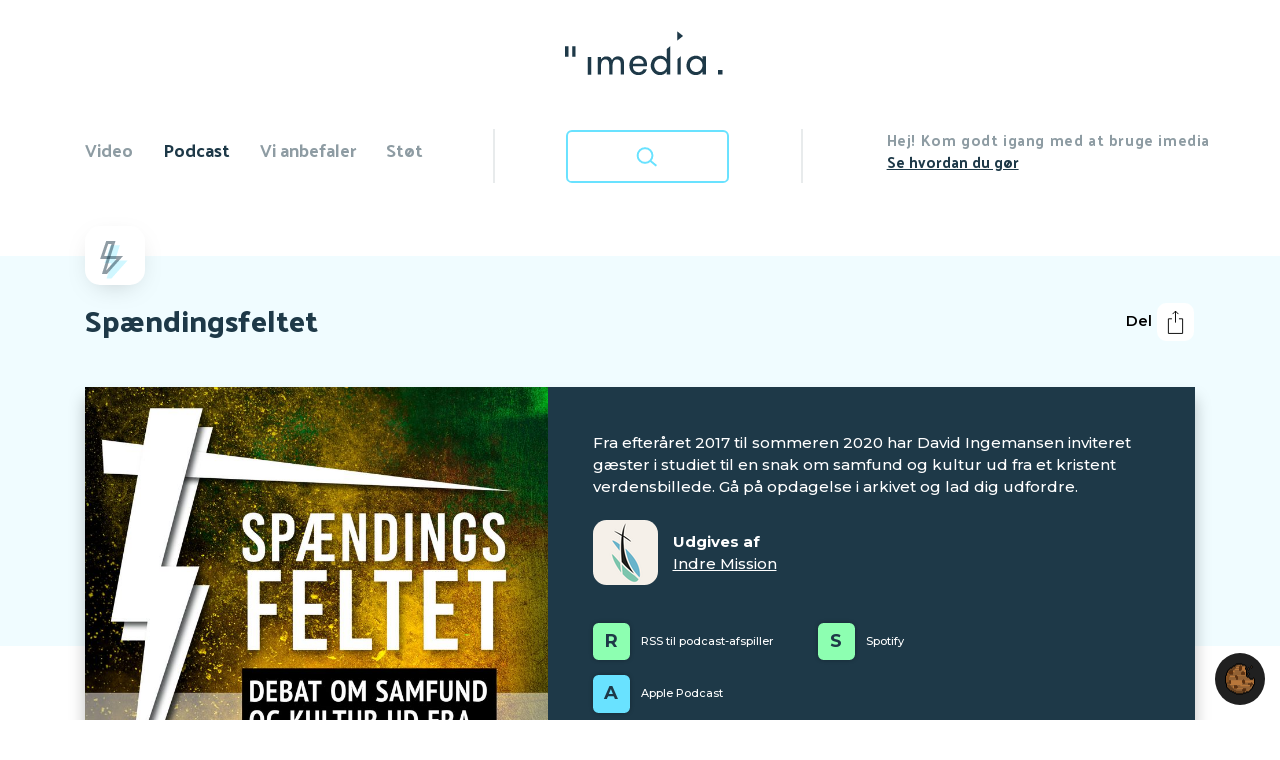

--- FILE ---
content_type: text/html; charset=utf-8
request_url: https://imedia.dk/spaendingsfeltet
body_size: 92285
content:
<!DOCTYPE html>
<html lang="da" dir="ltr" class="no-js"><head>

<meta charset="utf-8">
<!-- 
	This website is powered by TYPO3 - inspiring people to share!
	TYPO3 is a free open source Content Management Framework initially created by Kasper Skaarhoj and licensed under GNU/GPL.
	TYPO3 is copyright 1998-2026 of Kasper Skaarhoj. Extensions are copyright of their respective owners.
	Information and contribution at https://typo3.org/
-->



<title>Imedia.dk: Spændingsfeltet</title>
<meta name="generator" content="TYPO3 CMS">
<meta name="description" content="META">
<meta property="og:title" content="Spændingsfeltet">
<meta property="og:type" content="article">
<meta property="og:url" content="https://imedia.dk/spaendingsfeltet">
<meta property="og:image" content="https://imedia.dk/fileadmin/_processed_/f/d/csm_Spaendingsfeltet_dc0a5f219b.jpg">
<meta property="og:image:width" content="500">
<meta property="og:image:height" content="500">
<meta property="og:description" content="META">
<meta name="twitter:card" content="summary">
<meta property="og:postal-code" content="7000">
<meta property="og:country-name" content="Denmark">

<link rel="stylesheet" href="/_assets/5441ff94a0bf71fa29abf61393b218f8/JavaScript/mediaelement/build/mediaelementplayer.min.css?1728306351" media="all">

<link rel="stylesheet" href="/typo3temp/assets/css/7015c8c4ac5ff815b57530b221005fc6.css?1696324773" media="all">
<link rel="stylesheet" href="/_assets/da037883643583719ff1c16a170c14d9/Css/shariff.complete.css?1743063751" media="all">
<link rel="stylesheet" href="/_assets/0495dc5aa206d96a6c2bfbe3dbb13f6d/Scss/default.css?1724934544" media="all">
<link rel="stylesheet" href="/_assets/a8680a3e5364a4d73a061f86f012fd39/Css/custom-fix.css?1732028328" media="all">
<link rel="stylesheet" href="/_assets/e799cca3073eabb617dfebf5f7cabc53/StyleSheets/Frontend/suggest.css?1730442585" media="all">
<link rel="stylesheet" href="//fonts.googleapis.com/css?family=Montserrat:400,500,600,700|Palanquin+Dark:400,500,600,700" media="all">
<link rel="stylesheet" href="//cdnjs.cloudflare.com/ajax/libs/twitter-bootstrap/4.1.3/css/bootstrap.min.css" media="all">
<link rel="stylesheet" href="/fileadmin/Template/imedia.dk/bootstrap/css/custom-nav.css?1584442195" media="all">
<link rel="stylesheet" href="/_assets/0252e2f9596922812456d3032fbfc601/Css/custom.css?1741349539" media="all">
<link rel="stylesheet" href="/_assets/0252e2f9596922812456d3032fbfc601/Css/custom-mejs.css?1728306271" media="all">
<link href="/_assets/0252e2f9596922812456d3032fbfc601/News/Css/news-basic.css?1728306271" rel="stylesheet">


<script src="/_assets/9d26c2326263b06efebf5d4b4a16f9e7/JavaScript/Snap.svg/dist/snap.svg-min.js?1728306368"></script>

<script src="/_assets/a8680a3e5364a4d73a061f86f012fd39/JavaScript/iframemanager.js?1732028328" defer></script>
<script src="/_assets/0495dc5aa206d96a6c2bfbe3dbb13f6d/JavaScript/thirdparty/consent.js?1724934544" defer></script>
<script src="/_assets/a8680a3e5364a4d73a061f86f012fd39/JavaScript/vidstackloader.js?1741349537" defer></script>
<script async="async" defer data-domain="imedia.dk" src="https://plausible.io/js/plausible.js"></script>


            <meta name="viewport" content="width=device-width, initial-scale=1, shrink-to-fit=no, user-scalable=0"><link rel="apple-touch-icon" sizes="180x180" href="/fileadmin/Template/imedia.dk/favicon/apple-touch-icon.png">
<link rel="icon" type="image/png" sizes="32x32" href="/fileadmin/Template/imedia.dk/favicon/favicon-32x32.png">
<link rel="icon" type="image/png" sizes="16x16" href="/fileadmin/Template/imedia.dk/favicon/favicon-16x16.png">
<link rel="manifest" href="/fileadmin/Template/imedia.dk/favicon/manifest.json">
<link rel="mask-icon" href="/fileadmin/Template/imedia.dk/favicon/safari-pinned-tab.svg" color="#5bbad5">
<link rel="shortcut icon" href="/fileadmin/Template/imedia.dk/favicon/favicon.ico">
<meta name="msapplication-TileColor" content="#da532c">
<meta name="msapplication-config" content="/fileadmin/Template/imedia.dk/favicon/browserconfig.xml">
<meta name="theme-color" content="#ffffff">
<link rel="canonical" href="https://imedia.dk/spaendingsfeltet">

</head>
<body>


	

<div class="container">
  <div class="row">
    <div id="app-header" class="col-12 fixed-top">

      <div class="row">

        <a class="col d-md-none navbar-toggler text-dark py-3 px-0" data-toggle="collapse" data-target=".navigation-collapse" aria-controls="navbarCollapse" aria-expanded="false" aria-label="Toggle navigation">
          <span class="si-icon-hamburger-cross p-3 pr-5" data-icon-name="hamburgerCross"></span>
        </a>

        <header class="col mt-md-4 mb-md-5 ml-2 text-center">
          <a id="c3"></a><a href="/"><img src="/fileadmin/user_upload/imedia-logo.svg" alt="imedia" border="0"></a>
          <!-- div class="row flex-nowrap justify-content-between align-items-center">
            <div class="col-12 text-center mt-4 mb-5">
            </div>
          </div -->
        </header>

        <div class="col d-md-none"></div>

  </div>

  </div>

  <!-- div id="slidingDiv" class="col-12 order-md-last navigation-collapse collapse pt-5 mt-5 pt-md-0 mt-md-0" -->
  <div id="slidingDiv" class="col-12 order-md-last navigation-collapse collapse pt-0 mt-0"><div id="wrapsearch" class="pt-5 mt-5 pt-md-0 mt-md-0"><a id="c13"></a><script type="text/javascript">
/*<![CDATA[*/
// var tx_solr_suggestUrl = 'https://imedia.dk/soeg/?eID=tx_solr_suggest&id=32';
  var tx_solr_suggestUrl = '/soeg/?eID=tx_solr_suggest&id=32';
/*]]>*/
</script><form method="get" id="tx-solr-search-form-pi-results" action="/soegeresultat/" data-suggest="/soegeresultat/?type=7384" data-suggest-header="Topresultater" accept-charset="utf-8"><input type="text" class="tx-solr-q ui-autocomplete-input js-solr-q tx-solr-suggest tx-solr-suggest-focus form-control" name="q" value="Skriv hvad du søger" onblur="if(this.value=='') this.value='Skriv hvad du søger';" onfocus="if(this.value=='Skriv hvad du søger') this.value='' ; " style="position: relative;" autocomplete="on"><span class="input-group-btn"><button class="btn btn-default tx-solr-submit" type="submit"><span class="glyphicon glyphicon-search"></span><span>
Søg
            </span></button></span></form></div></div>

  <nav class="col-12 navbar navbar-expand-md navbar-light py-4 py-md-0">

    <div class="row align-items-start navbar-collapse navigation-collapse collapse" id="navbarCollapse">
      <ul class="col navbar-nav mt-2"><li class="nav-item dropdown text-nowrap"><a href="/video" class="nav-link dropdown-toggle close_search" data-toggle="dropdown">Video</a><ul class="row dropdown-menu submenu"><li class="col-6 col-md-auto px-md-1 px-lg-4 px-xl-4"><a href="/forkyndelse"><div class="submenuicon"><img src="/fileadmin/user_upload/video-forkyndelse.svg" width="71" height="57" alt="Forkyndelse" border="0"></div>Forkyndelse</a></li><li class="col-6 col-md-auto px-md-1 px-lg-4 px-xl-4"><a href="/undervisning"><div class="submenuicon"><img src="/fileadmin/user_upload/video-undervisning.svg" width="71" height="57" alt="Undervisning" border="0"></div>Undervisning</a></li><li class="col-6 col-md-auto px-md-1 px-lg-4 px-xl-4"><a href="/klub-online"><div class="submenuicon"><img src="/fileadmin/user_upload/video-klub-online.svg" width="71" height="57" alt="Klub-Online" border="0"></div>Klub-Online</a></li><li class="col-6 col-md-auto px-md-1 px-lg-4 px-xl-4"><a href="/videoarkiv"><div class="submenuicon"><img src="/fileadmin/user_upload/imedia-arkiv.svg" width="71" height="57" alt="Arkiv" border="0"></div>Arkiv</a></li></ul></li><li class="nav-item dropdown active text-nowrap"><a href="/lyd" class="nav-link dropdown-toggle close_search" data-toggle="dropdown">Podcast</a><ul class="row dropdown-menu submenu"><li class="col-6 col-md-auto px-md-1 px-lg-4 px-xl-4"><a href="/lyd/forkyndelse"><div class="submenuicon"><img src="/fileadmin/user_upload/audio-imforkyndelse.svg" width="71" height="57" alt="Forkyndelse" border="0"></div>Forkyndelse</a></li><li class="col-6 col-md-auto px-md-1 px-lg-4 px-xl-4"><a href="/tabu"><div class="submenuicon"><img src="/fileadmin/user_upload/audio-tabu.svg" width="71" height="57" alt="Tabu" border="0"></div>Tabu</a></li><li class="col-6 col-md-auto px-md-1 px-lg-4 px-xl-4"><a href="/bibelsnak"><div class="submenuicon"><img src="/fileadmin/user_upload/audio-bibelsnak.svg" width="71" height="57" alt="Bibelsnak" border="0"></div>Bibelsnak</a></li><li class="col-6 col-md-auto px-md-1 px-lg-4 px-xl-4"><a href="/hjaelp-jeg-er-mor"><div class="submenuicon"><img src="/fileadmin/user_upload/audio-hjaelpjegermor.svg" width="71" height="57" alt="Hjælp - jeg er mor" border="0"></div>Hjælp - jeg er mor</a></li><li class="col-6 col-md-auto px-md-1 px-lg-4 px-xl-4"><a href="/lovsang-ved-langbordet"><div class="submenuicon"><img src="/fileadmin/user_upload/audio-lovsangvedlangbordet.svg" width="71" height="57" alt="Lovsang ved Langbordet" border="0"></div>Lovsang ved Langbordet</a></li><li class="col-6 col-md-auto px-md-1 px-lg-4 px-xl-4"><a href="/podcastarkiv"><div class="submenuicon"><img src="/fileadmin/user_upload/imedia-arkiv.svg" width="71" height="57" alt="Arkiv" border="0"></div>Arkiv</a></li></ul></li><li class="nav-item text-nowrap"><a href="/vi-anbefaler" class="nav-link">Vi anbefaler</a></li><li class="nav-item text-nowrap"><a href="/stoet" class="nav-link">Støt</a></li></ul>
      <div class="col text-center d-none d-md-block">
        <div class="searchfield mx-4">
          <a class="show_hide search-btn" data-toggle="tooltip" data-placement="bottom" title="Skriv hvad du søger - f.eks. titel, medvirkede eller emne"><!-- img class="searchclosed" data-toggle="tooltip" data-placement="bottom" title="Skriv hvad du søger - f.eks. titel, medvirkede eller emne" src="fileadmin/Template/imedia.dk/bootstrap/images/search.svg" width="190"><img src="fileadmin/Template/imedia.dk/bootstrap/images/searchluk.svg" width="190" height="auto" class="searchopen"><img src="fileadmin/Template/imedia.dk/bootstrap/images/search-hover.svg" class="searchhover" --></a>
        </div>
      </div>
      <div class="col pr-0 d-none d-md-block">
        <div class="d-inline float-right introhej">
          <a id="c11"></a><div class="intro"><span class="text-muted">Hej! Kom godt igang med at bruge imedia</span><p><a href="/vejledning/">Se hvordan du gør</a></p></div>
        </div>
      </div>
    </div>

  </nav>
</div>
</div>


	

  <!--TYPO3SEARCH_begin-->
  <main role="main" class="content mt-5 navigation-collapse collapse show"><!--n:includeFile path="EXT:imedia_sitepackage/Resources/Public/News/Css/news-basic.css" /--><div class="news news-single"><div class="article" itemscope="itemscope" itemtype="http://schema.org/Article"><link type="application/rss+xml" rel="alternate" title="Abboner på: Spændingsfeltet" href="https://imedia.dk/spaendingsfeltet.xml"><div class="blue-header"><div class="container"><!--get page icon--><!--TYPO3SEARCH_end --><div class="row justify-content-between"><div class="col col-md-12 mb-5"><div class="pageicon"><img title="Spændingsfeltet" alt="Spændingsfeltet" src="/fileadmin/user_upload/audio-spaendingsfeltet.svg" width="71" height="57"></div></div><div class="col-auto order-md-last mb-3 mt-2 my-md-0"><div class="shariff-btn dropdown del pull-right"><button class="btn dropdown-toggle d-flex align-items-center p-0 snapsvg" data-snapsvg="/fileadmin/Template/imedia.dk/Public/Images/share.svg" type="button" id="dropdownMenu1" data-toggle="dropdown" aria-haspopup="true" aria-expanded="true">Del</button><div class="shariff dropdown-menu mr-0 p-0" data-button-style="icon" data-mail-url="mailto:" data-title="Delt fra imedia.dk: Spændingsfeltet" data-url="https://imedia.dk/spaendingsfeltet/" data-lang="da" data-orientation="vertical" data-services='["facebook","twitter","mail"]'></div></div></div><div class="col-12 col-md"><div class="row"><div class="col col-md-auto header"><!--TYPO3SEARCH_begin--><h1 class="mb-0">Spændingsfeltet</h1><!--TYPO3SEARCH_end--></div></div></div></div><!--TYPO3SEARCH_begin --></div><div class="container"><div class="row my-5"><div class="col-12"><div class="channelheader mb-5"><div class="row no-gutters"><div class="col-lg-5"><div class="video-image"><div class="mediaelement mediaelement-image"><img src="/fileadmin/_processed_/f/d/csm_Spaendingsfeltet_161c2e764b.jpg" width="800" height="800" alt=""></div></div></div><div class="col-lg-7 headertext pb-md-1 p-5"><div class="teaser"><p>Fra efteråret 2017 til sommeren 2020 har David Ingemansen inviteret gæster i studiet til en snak om samfund og kultur ud fra et kristent verdensbillede. Gå på opdagelse i arkivet og lad dig udfordre.</p></div><!-- Authors --><div class="author my-4 row"><a class="col-12" title="Læs mere om Indre Mission" href="/medvirkende/indre-mission"><div class="d-flex pb-3"><div class="authorimg"><img class="authorimg align-middle mr-3" alt="Indre Mission" src="/fileadmin/_processed_/4/6/csm_IM-logo_med_farvet_baggrund_3-2_1681a0a415.png" width="65" height="65"></div><div class="align-self-center"><div class="author-wrap"><dd class="authorstilling mb-0">Udgives af</dd><dd class="authorname mb-0">Indre Mission</dd></div></div></div></a></div><div class="row"><div class="syndicate col-12"><dl><!-- RSS-feeds --><dd itemprop="rss" class="channellink"><a title="Åbn RSS-feedet med din foretrukne Podcast-afspiller - se mere på siden: 'Vejledning'" href="https://imedia.dk/spaendingsfeltet.xml"><span class="letter-icon green" aria-hidden="true">R</span>RSS til podcast-afspiller</a></dd><!-- Related links --><dd class="channellink"><!-- <a title="Spotify" href="https://open.spotify.com/show/3BX4aXLjwbvGJtFhOh1xjV?si=UoXqS-BQT6GTYwO8UZ-vNQ"><span class="letter-icon S" aria-hidden="true">
                          S 
                        </span>Spotify
                      </a> --><a href="https://open.spotify.com/show/3BX4aXLjwbvGJtFhOh1xjV?si=UoXqS-BQT6GTYwO8UZ-vNQ" title="Spotify" target="_blank" rel="noreferrer"><span class="letter-icon S" aria-hidden="true">
                          S 
                        </span>Spotify
                      </a></dd><dd class="channellink"><!-- <a title="Apple Podcast" href="https://podcasts.apple.com/us/podcast/spændingsfeltet/id1293183529"><span class="letter-icon " aria-hidden="true">
                          A 
                        </span>Apple Podcast
                      </a> --><a href="https://podcasts.apple.com/us/podcast/sp%C3%A6ndingsfeltet/id1293183529" title="Apple Podcast" target="_blank" rel="noreferrer"><span class="letter-icon " aria-hidden="true">
                          A 
                        </span>Apple Podcast
                      </a></dd></dl></div></div></div></div></div></div></div><div class="row"><div class="col-12 col-md-8 offset-md-2 text-center mb-5"><h2>Er du klar til at træde ind i spændingsfeltet?</h2><p></p><p>I denne podcast træder vi ind i et rum med dristige dialoger, kringlede kirkelige udfordringer og spændende samtaler om tro og samfund. Vi har kaldt det spændingsfeltet, fordi her er plads til forskellige holdninger og syn på kultur og samfund. Lyt med og lad dig udfordre!</p></div></div><div class="row" id="lazyload"><div class="col-md-12 media-object"><div class="row"><div class="col-12 col-md-8 offset-md-2"><div class="row mt-3 mb-5"><a name="c1827"></a><!-- Related info --><div class="caption article-meta col-12"><div class="shariff-btn dropdown del pull-right"><button class="btn dropdown-toggle d-flex align-items-center p-0 snapsvg" data-snapsvg="/fileadmin/Template/imedia.dk/Public/Images/share.svg" type="button" id="dropdownMenu1" data-toggle="dropdown" aria-haspopup="true" aria-expanded="true">Del</button><div class="shariff dropdown-menu mr-0 p-0" data-button-style="icon" data-mail-url="mailto:" data-title="Delt fra imedia.dk: " data-url="https://imedia.dk/spaendingsfeltet#c1827" data-lang="da" data-orientation="vertical" data-services='["facebook","twitter","mail"]'></div></div><h3 class="mb-2"><span itemprop="headline">Bør man livestreame gudstjenester?</span></h3><div class="col-auto order-md-last mb-3 mt-2 my-md-0"></div><time datetime="2020-06-25"><span class="text-muted">25. juni 2020</span><meta itemprop="datePublished" content="2020-06-25"> -
      </time><span class="text-muted">
        
                
                  43:10 minutter
                
              
        
      </span></div><div class="audio player loading col-12 my-4"><div class="mejs_cage"><div class="loader"></div><audio id="mejs_p57_u2535" data-uid="1827" class="lazy mejs__ready_player_one" controls="none" data-mejsoptions='{"defaultAudioHeight": "80"}'><data-src src="https://dts.podtrac.com/redirect.mp3/imedia.dk/fileadmin/podcast/Spaendingsfeltet/28_Boer_man_livestreame_gudstjenester.mp3" type="audio/mp3"></data-src></audio></div></div><div class="teaser-field-class col-12"><p>På bagkant af hele Coronakrisen i foråret 2020 er det blevet tid til at drøfte nogle af de tiltag som landets kirker blev tvunget ud i under krisen. En af de ting, som blev fast inventar i mange kirker er livestreams af gudstjenester. Men bør man ukritisk sende livesignal af gudstjenesten hver søndag? Gudstjenestens natur, mission og fællesskab drøftes i forbindelse med dette spørgsmål i denne episode af Spændingsfeltet.</p></div><!-- Tags --><!--
	=====================
		Partials/General/TagBlock.html
--><div class="col-sm-12 news-list-tags" itemprop="keywords"><a href="/soegeresultat?no_cache=1&amp;q=%22Kirke%22">Kirke</a><a href="/soegeresultat?no_cache=1&amp;q=%22Debat%22">Debat</a><a href="/soegeresultat?no_cache=1&amp;q=%22F%C3%A6llesskab%22">Fællesskab</a><a href="/soegeresultat?no_cache=1&amp;q=%22Gudstjeneste%22">Gudstjeneste</a></div><!-- related files --></div></div><div class="col-12 col-md-8 offset-md-2"><div class="row mt-3 mb-5"><a name="c1824"></a><!-- Related info --><div class="caption article-meta col-12"><div class="shariff-btn dropdown del pull-right"><button class="btn dropdown-toggle d-flex align-items-center p-0 snapsvg" data-snapsvg="/fileadmin/Template/imedia.dk/Public/Images/share.svg" type="button" id="dropdownMenu1" data-toggle="dropdown" aria-haspopup="true" aria-expanded="true">Del</button><div class="shariff dropdown-menu mr-0 p-0" data-button-style="icon" data-mail-url="mailto:" data-title="Delt fra imedia.dk: " data-url="https://imedia.dk/spaendingsfeltet#c1824" data-lang="da" data-orientation="vertical" data-services='["facebook","twitter","mail"]'></div></div><h3 class="mb-2"><span itemprop="headline">Skabelse og evolution</span></h3><div class="col-auto order-md-last mb-3 mt-2 my-md-0"></div><time datetime="2020-06-19"><span class="text-muted">19. juni 2020</span><meta itemprop="datePublished" content="2020-06-19"> -
      </time><span class="text-muted">
        
                
                  52:06 minutter
                
              
        
      </span></div><div class="audio player loading col-12 my-4"><div class="mejs_cage"><div class="loader"></div><audio id="mejs_p57_u2530" data-uid="1824" class="lazy mejs__ready_player_one" controls="none" data-mejsoptions='{"defaultAudioHeight": "80"}'><data-src src="https://dts.podtrac.com/redirect.mp3/imedia.dk/fileadmin/podcast/Spaendingsfeltet/27_Skabelse_og_evolution.mp3" type="audio/mp3"></data-src></audio></div></div><div class="teaser-field-class col-12"><p><span style="color: rgb(28, 30, 33); font-family: Helvetica, Arial, sans-serif; font-size: 14px; ">Lige siden Charles Darwin har kristne forholdt sig til og debatteret forholdet mellem Guds skabelse og evolutionsteorien. Har Gud brugt evolution til at skabe jorden og mennesker? Eller er 1. Mosebogs fortælling om Gud, der skaber ved sit ord på syv dage en beskrivelse, som står i modstrid til evolutio</span><span style="display: inline; font-family: Helvetica, Arial, sans-serif; color: rgb(28, 30, 33); font-size: 14px; ">n? Alt dette, slægtstavler og død før syndefaldet diskuteres i dette livlige episode!</span></p></div><!-- Tags --><!--
	=====================
		Partials/General/TagBlock.html
--><div class="col-sm-12 news-list-tags" itemprop="keywords"><a href="/soegeresultat?no_cache=1&amp;q=%22Debat%22">Debat</a><a href="/soegeresultat?no_cache=1&amp;q=%22Bibelen%22">Bibelen</a><a href="/soegeresultat?no_cache=1&amp;q=%22Videnskab%22">Videnskab</a><a href="/soegeresultat?no_cache=1&amp;q=%22Skabelsen%22">Skabelsen</a></div><!-- related files --></div></div><div class="col-12 col-md-8 offset-md-2"><div class="row mt-3 mb-5"><a name="c1783"></a><!-- Related info --><div class="caption article-meta col-12"><div class="shariff-btn dropdown del pull-right"><button class="btn dropdown-toggle d-flex align-items-center p-0 snapsvg" data-snapsvg="/fileadmin/Template/imedia.dk/Public/Images/share.svg" type="button" id="dropdownMenu1" data-toggle="dropdown" aria-haspopup="true" aria-expanded="true">Del</button><div class="shariff dropdown-menu mr-0 p-0" data-button-style="icon" data-mail-url="mailto:" data-title="Delt fra imedia.dk: " data-url="https://imedia.dk/spaendingsfeltet#c1783" data-lang="da" data-orientation="vertical" data-services='["facebook","twitter","mail"]'></div></div><h3 class="mb-2"><span itemprop="headline">Tro, fornuft og logik</span></h3><div class="col-auto order-md-last mb-3 mt-2 my-md-0"></div><time datetime="2020-04-01"><span class="text-muted"> 1. april 2020</span><meta itemprop="datePublished" content="2020-04-01"> -
      </time><span class="text-muted">
        
                
                  45:05 minutter
                
              
        
      </span></div><div class="audio player loading col-12 my-4"><div class="mejs_cage"><div class="loader"></div><audio id="mejs_p57_u2467" data-uid="1783" class="lazy mejs__ready_player_one" controls="none" data-mejsoptions='{"defaultAudioHeight": "80"}'><data-src src="https://dts.podtrac.com/redirect.mp3/imedia.dk/fileadmin/podcast/Spaendingsfeltet/26_Tro_fornuft_og_logik.mp3" type="audio/mp3"></data-src></audio></div></div><div class="teaser-field-class col-12"><p>Lægger kristne deres hoved i våbenhuset, inden de går ind i kirken? Denne episode af Spændingsfeltet går i dybden med forholdet mellem troen, fornuften og logikken. Kan vi egentlig tro noget ulogisk? Handler Gud altid på en måde, som vi kan gribe med vores fornuft? Og er vores tro blevet løsrevet fra vores intellekt i denne tid? Det forsøger Filip Fyhn, filosofistuderende og Sprint Korsholm, undervisningskonsulent i Indre Mission at tænke tanker om i denne episode. </p></div><!-- Tags --><!--
	=====================
		Partials/General/TagBlock.html
--><div class="col-sm-12 news-list-tags" itemprop="keywords"><a href="/soegeresultat?no_cache=1&amp;q=%22Debat%22">Debat</a><a href="/soegeresultat?no_cache=1&amp;q=%22Samfund%22">Samfund</a><a href="/soegeresultat?no_cache=1&amp;q=%22Tro%22">Tro</a><a href="/soegeresultat?no_cache=1&amp;q=%22Gud%22">Gud</a></div><!-- related files --></div></div><div class="col-12 col-md-8 offset-md-2"><div class="row mt-3 mb-5"><a name="c1766"></a><!-- Related info --><div class="caption article-meta col-12"><div class="shariff-btn dropdown del pull-right"><button class="btn dropdown-toggle d-flex align-items-center p-0 snapsvg" data-snapsvg="/fileadmin/Template/imedia.dk/Public/Images/share.svg" type="button" id="dropdownMenu1" data-toggle="dropdown" aria-haspopup="true" aria-expanded="true">Del</button><div class="shariff dropdown-menu mr-0 p-0" data-button-style="icon" data-mail-url="mailto:" data-title="Delt fra imedia.dk: " data-url="https://imedia.dk/spaendingsfeltet#c1766" data-lang="da" data-orientation="vertical" data-services='["facebook","twitter","mail"]'></div></div><h3 class="mb-2"><span itemprop="headline">Kristendom, krig og vold</span></h3><div class="col-auto order-md-last mb-3 mt-2 my-md-0"></div><time datetime="2020-03-04"><span class="text-muted"> 4. marts 2020</span><meta itemprop="datePublished" content="2020-03-04"> -
      </time><span class="text-muted">
        
                
                  49:52 minutter
                
              
        
      </span></div><div class="audio player loading col-12 my-4"><div class="mejs_cage"><div class="loader"></div><audio id="mejs_p57_u2429" data-uid="1766" class="lazy mejs__ready_player_one" controls="none" data-mejsoptions='{"defaultAudioHeight": "80"}'><data-src src="https://dts.podtrac.com/redirect.mp3/imedia.dk/fileadmin/podcast/Spaendingsfeltet/25_Kristendom_krig_og_vold.mp3" type="audio/mp3"></data-src></audio></div></div><div class="teaser-field-class col-12"><p>Denne episode er en opfølger til episode nr. 23 med titlen "Kan en kristen være soldat?". Den kan man med fordel lytte til inden eller efter denne.
</p><p>Gæsterne Klaus og Andreas debatterer, hvordan en kristen skal forholde sig til krig og vold, og hvad Bibelen siger i forhold til det spørgsmål. 
</p><p>Særligt Jesu ord i Bjergprædikenen bliver vendt og diskuteret samt andre relevante skriftsteder og teologiske argumenter. </p></div><!-- Tags --><!--
	=====================
		Partials/General/TagBlock.html
--><div class="col-sm-12 news-list-tags" itemprop="keywords"><a href="/soegeresultat?no_cache=1&amp;q=%22Samfund%22">Samfund</a><a href="/soegeresultat?no_cache=1&amp;q=%22Bibelen%22">Bibelen</a><a href="/soegeresultat?no_cache=1&amp;q=%22Jesus%22">Jesus</a><a href="/soegeresultat?no_cache=1&amp;q=%22Debat%22">Debat</a></div><!-- related files --></div></div><div class="col-12 col-md-8 offset-md-2"><div class="row mt-3 mb-5"><a name="c1750"></a><!-- Related info --><div class="caption article-meta col-12"><div class="shariff-btn dropdown del pull-right"><button class="btn dropdown-toggle d-flex align-items-center p-0 snapsvg" data-snapsvg="/fileadmin/Template/imedia.dk/Public/Images/share.svg" type="button" id="dropdownMenu1" data-toggle="dropdown" aria-haspopup="true" aria-expanded="true">Del</button><div class="shariff dropdown-menu mr-0 p-0" data-button-style="icon" data-mail-url="mailto:" data-title="Delt fra imedia.dk: " data-url="https://imedia.dk/spaendingsfeltet#c1750" data-lang="da" data-orientation="vertical" data-services='["facebook","twitter","mail"]'></div></div><h3 class="mb-2"><span itemprop="headline">Kristendom og Islam</span></h3><div class="col-auto order-md-last mb-3 mt-2 my-md-0"></div><time datetime="2020-02-05"><span class="text-muted"> 5. februar 2020</span><meta itemprop="datePublished" content="2020-02-05"> -
      </time><span class="text-muted">
        
                
                  41:40 minutter
                
              
        
      </span></div><div class="audio player loading col-12 my-4"><div class="mejs_cage"><div class="loader"></div><audio id="mejs_p57_u2396" data-uid="1750" class="lazy mejs__ready_player_one" controls="none" data-mejsoptions='{"defaultAudioHeight": "80"}'><data-src src="https://dts.podtrac.com/redirect.mp3/imedia.dk/fileadmin/podcast/Spaendingsfeltet/24_Kristendom_og_Islam.mp3" type="audio/mp3"></data-src></audio></div></div><div class="teaser-field-class col-12"><p>Debattører: Iben Tranholm, journalist og debattør &amp; Johanne Ettrup, ansat ved IKC (International Kristent Center) i Aarhus som en del af IM's tværkulturelle arbejde.
</p><p>Indhold:<br>Kirkens rolle i forhold til Islam og muslimerne i Danmark debatteres jævnligt disse år. Hvordan skal kirken forholde sig til stigningen i antallet af muslimer i Danmark de kommende år. Hvad er den gode vej individplan, når den enkelte kristne møder en muslim i sin hverdag? Sådanne spørgsmål sættes i spil i denne episode af Spændingsfeltet. </p></div><!-- Tags --><!--
	=====================
		Partials/General/TagBlock.html
--><div class="col-sm-12 news-list-tags" itemprop="keywords"><a href="/soegeresultat?no_cache=1&amp;q=%22Samfund%22">Samfund</a><a href="/soegeresultat?no_cache=1&amp;q=%22Religion%22">Religion</a><a href="/soegeresultat?no_cache=1&amp;q=%22Debat%22">Debat</a><a href="/soegeresultat?no_cache=1&amp;q=%22Kirke%22">Kirke</a></div><!-- related files --></div></div><div class="col-12 col-md-8 offset-md-2"><div class="row mt-3 mb-5"><a name="c1721"></a><!-- Related info --><div class="caption article-meta col-12"><div class="shariff-btn dropdown del pull-right"><button class="btn dropdown-toggle d-flex align-items-center p-0 snapsvg" data-snapsvg="/fileadmin/Template/imedia.dk/Public/Images/share.svg" type="button" id="dropdownMenu1" data-toggle="dropdown" aria-haspopup="true" aria-expanded="true">Del</button><div class="shariff dropdown-menu mr-0 p-0" data-button-style="icon" data-mail-url="mailto:" data-title="Delt fra imedia.dk: " data-url="https://imedia.dk/spaendingsfeltet#c1721" data-lang="da" data-orientation="vertical" data-services='["facebook","twitter","mail"]'></div></div><h3 class="mb-2"><span itemprop="headline">Kan en kristen være soldat?</span></h3><div class="col-auto order-md-last mb-3 mt-2 my-md-0"></div><time datetime="2019-12-09"><span class="text-muted"> 9. december 2019</span><meta itemprop="datePublished" content="2019-12-09"> -
      </time><span class="text-muted">
        
                
                  39:33 minutter
                
              
        
      </span></div><div class="audio player loading col-12 my-4"><div class="mejs_cage"><div class="loader"></div><audio id="mejs_p57_u2329" data-uid="1721" class="lazy mejs__ready_player_one" controls="none" data-mejsoptions='{"defaultAudioHeight": "80"}'><data-src src="https://dts.podtrac.com/redirect.mp3/imedia.dk/fileadmin/podcast/Spaendingsfeltet/23_Kan_en_kristen_vaere_soldat.mp3" type="audio/mp3"></data-src></audio></div></div><div class="teaser-field-class col-12"><p>Der har gennem kirkens historie flere gange været debat omkring kristendommens forhold til krig og til aktiv deltagelse i militær kamp. Kan Jesu ord om fjendekærlighed tolkes, så man stadig kan være soldat? Er det for passivt at argumentere for kristen pacifisme? Andreas Meng deltager i debatten, hvor værten David denne gang selv medvirker som modpart på vegne af den kristne pacifist Holger Terp, der desværre ikke selv kunne være tilstede i debatten. </p></div><!-- Tags --><!--
	=====================
		Partials/General/TagBlock.html
--><div class="col-sm-12 news-list-tags" itemprop="keywords"><a href="/soegeresultat?no_cache=1&amp;q=%22Debat%22">Debat</a><a href="/soegeresultat?no_cache=1&amp;q=%22Samfund%22">Samfund</a><a href="/soegeresultat?no_cache=1&amp;q=%22Kristendom%22">Kristendom</a><a href="/soegeresultat?no_cache=1&amp;q=%22Jesu%20liv%22">Jesu liv</a></div><!-- related files --></div></div><div class="col-12 col-md-8 offset-md-2"><div class="row mt-3 mb-5"><a name="c1710"></a><!-- Related info --><div class="caption article-meta col-12"><div class="shariff-btn dropdown del pull-right"><button class="btn dropdown-toggle d-flex align-items-center p-0 snapsvg" data-snapsvg="/fileadmin/Template/imedia.dk/Public/Images/share.svg" type="button" id="dropdownMenu1" data-toggle="dropdown" aria-haspopup="true" aria-expanded="true">Del</button><div class="shariff dropdown-menu mr-0 p-0" data-button-style="icon" data-mail-url="mailto:" data-title="Delt fra imedia.dk: " data-url="https://imedia.dk/spaendingsfeltet#c1710" data-lang="da" data-orientation="vertical" data-services='["facebook","twitter","mail"]'></div></div><h3 class="mb-2"><span itemprop="headline">Hverdagsmission</span></h3><div class="col-auto order-md-last mb-3 mt-2 my-md-0"></div><time datetime="2019-11-13"><span class="text-muted">13. november 2019</span><meta itemprop="datePublished" content="2019-11-13"> -
      </time><span class="text-muted">
        
                
                  40:00 minutter
                
              
        
      </span></div><div class="audio player loading col-12 my-4"><div class="mejs_cage"><div class="loader"></div><audio id="mejs_p57_u2316" data-uid="1710" class="lazy mejs__ready_player_one" controls="none" data-mejsoptions='{"defaultAudioHeight": "80"}'><data-src src="https://dts.podtrac.com/redirect.mp3/imedia.dk/fileadmin/podcast/Spaendingsfeltet/22_Hverdagsmission.mp3" type="audio/mp3"></data-src></audio></div></div><div class="teaser-field-class col-12"><p>Hvad er den bedste fremgangsmåde, når man skal drive mission i dag i Danmark (både som individ og som kirke)? Kan man godt gå ud på gaderne og forkynde kristendom? Skal man være mere tilbageholdende og holde sig til relationel mission? Disse spørgsmål udfoldes og drøftes i denne udgave af Spændingsfeltet, hvor vi har besøg af antropologistuderende Rebekka Zoll samt elektriker og voluntør ved SnakTro Kristian Feldtmose. Teologerne er smidt ud af studiet og der bliver derfor også plads til en drøftelse af, hvordan det egentlig høres på kirkebænken om søndagen, når præsten taler om mission.<br><br>(Lyden i starten blev desværre lidt forstyrret, men det forsvinder i løbet af episoden, så vi håber, at i kan lytte afsnittet til ende alligevel) </p></div><!-- Tags --><!--
	=====================
		Partials/General/TagBlock.html
--><div class="col-sm-12 news-list-tags" itemprop="keywords"><a href="/soegeresultat?no_cache=1&amp;q=%22Debat%22">Debat</a><a href="/soegeresultat?no_cache=1&amp;q=%22Mission%22">Mission</a><a href="/soegeresultat?no_cache=1&amp;q=%22Samfund%22">Samfund</a><a href="/soegeresultat?no_cache=1&amp;q=%22Kirke%22">Kirke</a></div><!-- related files --></div></div><div class="col-12 col-md-8 offset-md-2"><div class="row mt-3 mb-5"><a name="c1673"></a><!-- Related info --><div class="caption article-meta col-12"><div class="shariff-btn dropdown del pull-right"><button class="btn dropdown-toggle d-flex align-items-center p-0 snapsvg" data-snapsvg="/fileadmin/Template/imedia.dk/Public/Images/share.svg" type="button" id="dropdownMenu1" data-toggle="dropdown" aria-haspopup="true" aria-expanded="true">Del</button><div class="shariff dropdown-menu mr-0 p-0" data-button-style="icon" data-mail-url="mailto:" data-title="Delt fra imedia.dk: " data-url="https://imedia.dk/spaendingsfeltet#c1673" data-lang="da" data-orientation="vertical" data-services='["facebook","twitter","mail"]'></div></div><h3 class="mb-2"><span itemprop="headline">Ægteskab og homoseksualitet</span></h3><div class="col-auto order-md-last mb-3 mt-2 my-md-0"></div><time datetime="2019-10-02"><span class="text-muted"> 2. oktober 2019</span><meta itemprop="datePublished" content="2019-10-02"> -
      </time><span class="text-muted">
        
                
                  51:58 minutter
                
              
        
      </span></div><div class="audio player loading col-12 my-4"><div class="mejs_cage"><div class="loader"></div><audio id="mejs_p57_u2230" data-uid="1673" class="lazy mejs__ready_player_one" controls="none" data-mejsoptions='{"defaultAudioHeight": "80"}'><data-src src="https://dts.podtrac.com/redirect.mp3/imedia.dk/fileadmin/podcast/Spaendingsfeltet/21_Aegteskab_og_homoseksualitet.mp3" type="audio/mp3"></data-src></audio></div></div><div class="teaser-field-class col-12"><p>Kirkens forhold til samfundets seksualmoral fylder meget i den kirkelige debat i disse tider. Dette ser man blandt andet med den nye bogudgivelse af Jacob Munk: "En langt bedre vej - en ny retning for debatten om køn og seksualitet". Set i lyset af dette har vi i Spændingsfeltet igen inviteret til debat om kirkens syn på ægteskab og forhold mellem mennesker af samme køn. Debatten tager sit primære udgangspunkt i fortolkningen af de vigtige bibelsteder vedrørende emnet.  </p></div><!-- Tags --><!--
	=====================
		Partials/General/TagBlock.html
--><div class="col-sm-12 news-list-tags" itemprop="keywords"><a href="/soegeresultat?no_cache=1&amp;q=%22Debat%22">Debat</a><a href="/soegeresultat?no_cache=1&amp;q=%22K%C3%B8n%22">Køn</a><a href="/soegeresultat?no_cache=1&amp;q=%22Samfund%22">Samfund</a><a href="/soegeresultat?no_cache=1&amp;q=%22Kirke%22">Kirke</a></div><!-- related files --></div></div><div class="col-12 col-md-8 offset-md-2"><div class="row mt-3 mb-5"><a name="c1561"></a><!-- Related info --><div class="caption article-meta col-12"><div class="shariff-btn dropdown del pull-right"><button class="btn dropdown-toggle d-flex align-items-center p-0 snapsvg" data-snapsvg="/fileadmin/Template/imedia.dk/Public/Images/share.svg" type="button" id="dropdownMenu1" data-toggle="dropdown" aria-haspopup="true" aria-expanded="true">Del</button><div class="shariff dropdown-menu mr-0 p-0" data-button-style="icon" data-mail-url="mailto:" data-title="Delt fra imedia.dk: " data-url="https://imedia.dk/spaendingsfeltet#c1561" data-lang="da" data-orientation="vertical" data-services='["facebook","twitter","mail"]'></div></div><h3 class="mb-2"><span itemprop="headline">Kirketugt</span></h3><div class="col-auto order-md-last mb-3 mt-2 my-md-0"></div><time datetime="2019-08-09"><span class="text-muted"> 9. august 2019</span><meta itemprop="datePublished" content="2019-08-09"> -
      </time><span class="text-muted">
        
                
                  47:41 minutter
                
              
        
      </span></div><div class="audio player loading col-12 my-4"><div class="mejs_cage"><div class="loader"></div><audio id="mejs_p57_u2095" data-uid="1561" class="lazy mejs__ready_player_one" controls="none" data-mejsoptions='{"defaultAudioHeight": "80"}'><data-src src="https://dts.podtrac.com/redirect.mp3/imedia.dk/fileadmin/podcast/Spaendingsfeltet/20_Kirketugt.mp3" type="audio/mp3"></data-src></audio></div></div><div class="teaser-field-class col-12"><p>Hvordan er det lige med kirketugt? Hvad er det helt præcist ordet betyder - og hvordan kan det udøves i en dansk kirkelig kontekst? Det spørgsmål tages op i denne episode af Spændingsfeltet, hvor Hans-Ole Bækgaard og Lisbet Christoffersen debatterer kirketugt i sogne -og valgmenigheder. </p></div><!-- Tags --><!--
	=====================
		Partials/General/TagBlock.html
--><div class="col-sm-12 news-list-tags" itemprop="keywords"><a href="/soegeresultat?no_cache=1&amp;q=%22Debat%22">Debat</a><a href="/soegeresultat?no_cache=1&amp;q=%22Samfund%22">Samfund</a><a href="/soegeresultat?no_cache=1&amp;q=%22Kirke%22">Kirke</a></div><!-- related files --></div></div><div class="col-12 col-md-8 offset-md-2"><div class="row mt-3 mb-5"><a name="c1456"></a><!-- Related info --><div class="caption article-meta col-12"><div class="shariff-btn dropdown del pull-right"><button class="btn dropdown-toggle d-flex align-items-center p-0 snapsvg" data-snapsvg="/fileadmin/Template/imedia.dk/Public/Images/share.svg" type="button" id="dropdownMenu1" data-toggle="dropdown" aria-haspopup="true" aria-expanded="true">Del</button><div class="shariff dropdown-menu mr-0 p-0" data-button-style="icon" data-mail-url="mailto:" data-title="Delt fra imedia.dk: " data-url="https://imedia.dk/spaendingsfeltet#c1456" data-lang="da" data-orientation="vertical" data-services='["facebook","twitter","mail"]'></div></div><h3 class="mb-2"><span itemprop="headline">Hvordan skal kristne forholde sig til Jordan Peterson?</span></h3><div class="col-auto order-md-last mb-3 mt-2 my-md-0"></div><time datetime="2019-06-05"><span class="text-muted"> 5. juni 2019</span><meta itemprop="datePublished" content="2019-06-05"> -
      </time><span class="text-muted">
        
                
                  42:21 minutter
                
              
        
      </span></div><div class="audio player loading col-12 my-4"><div class="mejs_cage"><div class="loader"></div><audio id="mejs_p57_u1952" data-uid="1456" class="lazy mejs__ready_player_one" controls="none" data-mejsoptions='{"defaultAudioHeight": "80"}'><data-src src="https://dts.podtrac.com/redirect.mp3/imedia.dk/fileadmin/podcast/Spaendingsfeltet/19_Jordan_Peterson.mp3" type="audio/mp3"></data-src></audio></div></div><div class="teaser-field-class col-12"><p>Jordan Peterson, psykologiprofessor fra Canada, er blevet en global sensation de seneste par år. Han er kendt for sine tanker om etik, mening, religion og den aktuelle køns -og identitetsdebat. Han er vellidt blandt kristne grundet sin spændende tilgang til Bibelen og kristendommen som fænomen. Men hvordan skal man gå til ham? Hvad er godt og hvad er knap så godt? Kristoffer og Silas dykker ned i fænomenet Jordan Peterson og søger gennem frugtbar dialog at komme frem til nogle gode tanker og retningslinjer for lytteren.</p><p>Links til videre fordybelse:</p><p><a href="https://www.dagen.no/meninger/debatt/debatt/Der-Jordan-Peterson-fortjener-kritikk-659572" target="_blank" rel="noreferrer">https://www.dagen.no/meninger/debatt/debatt/Der-Jordan-Peterson-fortjener-kritikk-659572</a></p><p><a href="https://issuu.com/til_tro/docs/tt1_19" target="_blank" rel="noreferrer">https://issuu.com/til_tro/docs/tt1_19</a> - boganmeldelse af Petersons nye bog '12 regler for livet' af Michael Agerbo Mørch</p></div><!-- Tags --><!--
	=====================
		Partials/General/TagBlock.html
--><div class="col-sm-12 news-list-tags" itemprop="keywords"><a href="/soegeresultat?no_cache=1&amp;q=%22Samfund%22">Samfund</a><a href="/soegeresultat?no_cache=1&amp;q=%22Etik%22">Etik</a><a href="/soegeresultat?no_cache=1&amp;q=%22Gud%22">Gud</a><a href="/soegeresultat?no_cache=1&amp;q=%22Kirke%22">Kirke</a></div><!-- related files --></div></div><div class="col-12 col-md-8 offset-md-2"><div class="row mt-3 mb-5"><a name="c1399"></a><!-- Related info --><div class="caption article-meta col-12"><div class="shariff-btn dropdown del pull-right"><button class="btn dropdown-toggle d-flex align-items-center p-0 snapsvg" data-snapsvg="/fileadmin/Template/imedia.dk/Public/Images/share.svg" type="button" id="dropdownMenu1" data-toggle="dropdown" aria-haspopup="true" aria-expanded="true">Del</button><div class="shariff dropdown-menu mr-0 p-0" data-button-style="icon" data-mail-url="mailto:" data-title="Delt fra imedia.dk: " data-url="https://imedia.dk/spaendingsfeltet#c1399" data-lang="da" data-orientation="vertical" data-services='["facebook","twitter","mail"]'></div></div><h3 class="mb-2"><span itemprop="headline">Hvor køn er kirken? - homoseksualitet</span></h3><div class="col-auto order-md-last mb-3 mt-2 my-md-0"></div><time datetime="2019-05-01"><span class="text-muted"> 1. maj 2019</span><meta itemprop="datePublished" content="2019-05-01"> -
      </time><span class="text-muted">
        
                
                  50:22 minutter
                
              
        
      </span></div><div class="audio player loading col-12 my-4"><div class="mejs_cage"><div class="loader"></div><audio id="mejs_p57_u1858" data-uid="1399" class="lazy mejs__ready_player_one" controls="none" data-mejsoptions='{"defaultAudioHeight": "80"}'><data-src src="https://dts.podtrac.com/redirect.mp3/imedia.dk/fileadmin/podcast/Spaendingsfeltet/18_Hvor_koen_er_kirken_homoseksualitet.mp3" type="audio/mp3"></data-src></audio></div></div><div class="teaser-field-class col-12"><p>I denne løbende serie vil Spændingsfeltet forholde sig til det brede skæringsfelt mellem kirken og samfundet i forhold til køns -og seksualitetsforståelse. I denne første episode i serien vil Jacob Munk og Marie Petersen debattere, hvordan bibeltekster om homoseksuel udlevelse skal fortolkes i dag, og hvordan kirken fremadrettet skal handle både teologisk og praktisk i forhold til denne problemstilling.  </p></div><!-- Tags --><!--
	=====================
		Partials/General/TagBlock.html
--><div class="col-sm-12 news-list-tags" itemprop="keywords"><a href="/soegeresultat?no_cache=1&amp;q=%22Debat%22">Debat</a><a href="/soegeresultat?no_cache=1&amp;q=%22Samfund%22">Samfund</a><a href="/soegeresultat?no_cache=1&amp;q=%22Kirke%22">Kirke</a><a href="/soegeresultat?no_cache=1&amp;q=%22Seksualitet%22">Seksualitet</a></div><!-- related files --></div></div><div class="col-12 col-md-8 offset-md-2"><div class="row mt-3 mb-5"><a name="c1381"></a><!-- Related info --><div class="caption article-meta col-12"><div class="shariff-btn dropdown del pull-right"><button class="btn dropdown-toggle d-flex align-items-center p-0 snapsvg" data-snapsvg="/fileadmin/Template/imedia.dk/Public/Images/share.svg" type="button" id="dropdownMenu1" data-toggle="dropdown" aria-haspopup="true" aria-expanded="true">Del</button><div class="shariff dropdown-menu mr-0 p-0" data-button-style="icon" data-mail-url="mailto:" data-title="Delt fra imedia.dk: " data-url="https://imedia.dk/spaendingsfeltet#c1381" data-lang="da" data-orientation="vertical" data-services='["facebook","twitter","mail"]'></div></div><h3 class="mb-2"><span itemprop="headline">Arvesyndslæren til debat</span></h3><div class="col-auto order-md-last mb-3 mt-2 my-md-0"></div><time datetime="2019-04-03"><span class="text-muted"> 3. april 2019</span><meta itemprop="datePublished" content="2019-04-03"> -
      </time><span class="text-muted">
        
                
                  47:16 minutter
                
              
        
      </span></div><div class="audio player loading col-12 my-4"><div class="mejs_cage"><div class="loader"></div><audio id="mejs_p57_u1838" data-uid="1381" class="lazy mejs__ready_player_one" controls="none" data-mejsoptions='{"defaultAudioHeight": "80"}'><data-src src="https://dts.podtrac.com/redirect.mp3/imedia.dk/fileadmin/podcast/Spaendingsfeltet/17_Arvesynd.mp3" type="audio/mp3"></data-src></audio></div></div><div class="teaser-field-class col-12"><p>Fødes alle mennesker i synd? Hvilken konsekvens har synden i menneskers liv? Det er relevante spørgsmål at stille i kirken i dag. Hans-Ole Bækgaard, formand for Indre Mission og Johnny Hansen, præst i Citykirken i Aarhus debatterer i denne episode arvesyndslæren, og de giver bud på, hvilken effekt deres position har på synet på børn, dåb, forkyndelse og tro. </p></div><!-- Tags --><!--
	=====================
		Partials/General/TagBlock.html
--><div class="col-sm-12 news-list-tags" itemprop="keywords"><a href="/soegeresultat?no_cache=1&amp;q=%22Samfund%22">Samfund</a><a href="/soegeresultat?no_cache=1&amp;q=%22Synd%22">Synd</a><a href="/soegeresultat?no_cache=1&amp;q=%22D%C3%A5b%22">Dåb</a><a href="/soegeresultat?no_cache=1&amp;q=%22Debat%22">Debat</a></div><!-- related files --></div></div><div class="col-12 col-md-8 offset-md-2"><div class="row mt-3 mb-5"><a name="c1343"></a><!-- Related info --><div class="caption article-meta col-12"><div class="shariff-btn dropdown del pull-right"><button class="btn dropdown-toggle d-flex align-items-center p-0 snapsvg" data-snapsvg="/fileadmin/Template/imedia.dk/Public/Images/share.svg" type="button" id="dropdownMenu1" data-toggle="dropdown" aria-haspopup="true" aria-expanded="true">Del</button><div class="shariff dropdown-menu mr-0 p-0" data-button-style="icon" data-mail-url="mailto:" data-title="Delt fra imedia.dk: " data-url="https://imedia.dk/spaendingsfeltet#c1343" data-lang="da" data-orientation="vertical" data-services='["facebook","twitter","mail"]'></div></div><h3 class="mb-2"><span itemprop="headline">Lovsangskultur i Danmark i dag</span></h3><div class="col-auto order-md-last mb-3 mt-2 my-md-0"></div><time datetime="2019-03-06"><span class="text-muted"> 6. marts 2019</span><meta itemprop="datePublished" content="2019-03-06"> -
      </time><span class="text-muted">
        
                
                  44:44 minutter
                
              
        
      </span></div><div class="audio player loading col-12 my-4"><div class="mejs_cage"><div class="loader"></div><audio id="mejs_p57_u1771" data-uid="1343" class="lazy mejs__ready_player_one" controls="none" data-mejsoptions='{"defaultAudioHeight": "80"}'><data-src src="https://dts.podtrac.com/redirect.mp3/imedia.dk/fileadmin/podcast/Spaendingsfeltet/16_Lovsangskultur.mp3" type="audio/mp3"></data-src></audio></div></div><div class="teaser-field-class col-12"><p>Sange og salmer fylder rigtig meget i kirkens fællesskab og til gudstjenesten. Derfor varierer det musiske udtryk også meget, og der er et bredt spektrum af holdninger til lovsang internt i kirken. I denne episode drøfter David Kristoffersen og Simon Lionel, hvordan lovsangskulturen ser ud i Danmark lige nu.  </p></div><!-- Tags --><!--
	=====================
		Partials/General/TagBlock.html
--><div class="col-sm-12 news-list-tags" itemprop="keywords"><a href="/soegeresultat?no_cache=1&amp;q=%22Lovsang%22">Lovsang</a><a href="/soegeresultat?no_cache=1&amp;q=%22Guds%20ledelse%22">Guds ledelse</a><a href="/soegeresultat?no_cache=1&amp;q=%22Kirke%22">Kirke</a><a href="/soegeresultat?no_cache=1&amp;q=%22N%C3%A5degaver%22">Nådegaver</a></div><!-- related files --></div></div><div class="col-12 col-md-8 offset-md-2"><div class="row mt-3 mb-5"><a name="c1282"></a><!-- Related info --><div class="caption article-meta col-12"><div class="shariff-btn dropdown del pull-right"><button class="btn dropdown-toggle d-flex align-items-center p-0 snapsvg" data-snapsvg="/fileadmin/Template/imedia.dk/Public/Images/share.svg" type="button" id="dropdownMenu1" data-toggle="dropdown" aria-haspopup="true" aria-expanded="true">Del</button><div class="shariff dropdown-menu mr-0 p-0" data-button-style="icon" data-mail-url="mailto:" data-title="Delt fra imedia.dk: " data-url="https://imedia.dk/spaendingsfeltet#c1282" data-lang="da" data-orientation="vertical" data-services='["facebook","twitter","mail"]'></div></div><h3 class="mb-2"><span itemprop="headline">Kristentro og politik</span></h3><div class="col-auto order-md-last mb-3 mt-2 my-md-0"></div><time datetime="2019-02-06"><span class="text-muted"> 6. februar 2019</span><meta itemprop="datePublished" content="2019-02-06"> -
      </time><span class="text-muted">
        
                
                  45:48 minutter
                
              
        
      </span></div><div class="audio player loading col-12 my-4"><div class="mejs_cage"><div class="loader"></div><audio id="mejs_p57_u1709" data-uid="1282" class="lazy mejs__ready_player_one" controls="none" data-mejsoptions='{"defaultAudioHeight": "80"}'><data-src src="https://dts.podtrac.com/redirect.mp3/imedia.dk/fileadmin/podcast/Spaendingsfeltet/15_Kristentro_og_politik.mp3" type="audio/mp3"></data-src></audio></div></div><div class="teaser-field-class col-12"><p>Hvad gør evangeliet og troen ved en kristens forhold til politik? Det er den mere eller mindre præcise arbejdstitel for drøftelsen i denne episode af Spændingsfeltet. Daniel Toft Jakobsen og Arne Pedersen er med i studiet, og samtalen berører flere forskellige emner inden for den politiske sfære i krydsfeltet mellem kirke, tro, samfund og politik.  </p></div><!-- Tags --><!--
	=====================
		Partials/General/TagBlock.html
--><div class="col-sm-12 news-list-tags" itemprop="keywords"><a href="/soegeresultat?no_cache=1&amp;q=%22Debat%22">Debat</a><a href="/soegeresultat?no_cache=1&amp;q=%22Samfund%22">Samfund</a><a href="/soegeresultat?no_cache=1&amp;q=%22Kirke%22">Kirke</a><a href="/soegeresultat?no_cache=1&amp;q=%22Demokrati%22">Demokrati</a></div><!-- related files --></div></div><div class="col-12 col-md-8 offset-md-2"><div class="row mt-3 mb-5"><a name="c1196"></a><!-- Related info --><div class="caption article-meta col-12"><div class="shariff-btn dropdown del pull-right"><button class="btn dropdown-toggle d-flex align-items-center p-0 snapsvg" data-snapsvg="/fileadmin/Template/imedia.dk/Public/Images/share.svg" type="button" id="dropdownMenu1" data-toggle="dropdown" aria-haspopup="true" aria-expanded="true">Del</button><div class="shariff dropdown-menu mr-0 p-0" data-button-style="icon" data-mail-url="mailto:" data-title="Delt fra imedia.dk: " data-url="https://imedia.dk/spaendingsfeltet#c1196" data-lang="da" data-orientation="vertical" data-services='["facebook","twitter","mail"]'></div></div><h3 class="mb-2"><span itemprop="headline">Hvor gammel er jorden?</span></h3><div class="col-auto order-md-last mb-3 mt-2 my-md-0"></div><time datetime="2019-01-02"><span class="text-muted"> 2. januar 2019</span><meta itemprop="datePublished" content="2019-01-02"> -
      </time><span class="text-muted">
        
                
                  36:38 minutter
                
              
        
      </span></div><div class="audio player loading col-12 my-4"><div class="mejs_cage"><div class="loader"></div><audio id="mejs_p57_u1511" data-uid="1196" class="lazy mejs__ready_player_one" controls="none" data-mejsoptions='{"defaultAudioHeight": "80"}'><data-src src="https://dts.podtrac.com/redirect.mp3/imedia.dk/fileadmin/podcast/Spaendingsfeltet/14_Hvor_gammel_er_jorden.mp3" type="audio/mp3"></data-src></audio></div></div><div class="teaser-field-class col-12"><p>Kristne er tydeligvis ikke enige om, hvorvidt jorden er “ung” eller “gammel”. Er det vigtigt? Siden der findes stærke fortalere for begge syn, så er det meningsfuldt at tage debatten op og høre, hvad der er hjertet bag positionerne. Emil Møller, phd-studerende i kemi og René Vester, matematiklærer og økonom debatterer problemstillingen ud fra hver sit ståsted.  </p></div><!-- Tags --><!--
	=====================
		Partials/General/TagBlock.html
--><div class="col-sm-12 news-list-tags" itemprop="keywords"><a href="/soegeresultat?no_cache=1&amp;q=%22Debat%22">Debat</a><a href="/soegeresultat?no_cache=1&amp;q=%22Bibelen%22">Bibelen</a><a href="/soegeresultat?no_cache=1&amp;q=%22Skabelsen%22">Skabelsen</a><a href="/soegeresultat?no_cache=1&amp;q=%22Samfund%22">Samfund</a></div><!-- related files --></div></div><div class="col-12 col-md-8 offset-md-2"><div class="row mt-3 mb-5"><a name="c1160"></a><!-- Related info --><div class="caption article-meta col-12"><div class="shariff-btn dropdown del pull-right"><button class="btn dropdown-toggle d-flex align-items-center p-0 snapsvg" data-snapsvg="/fileadmin/Template/imedia.dk/Public/Images/share.svg" type="button" id="dropdownMenu1" data-toggle="dropdown" aria-haspopup="true" aria-expanded="true">Del</button><div class="shariff dropdown-menu mr-0 p-0" data-button-style="icon" data-mail-url="mailto:" data-title="Delt fra imedia.dk: " data-url="https://imedia.dk/spaendingsfeltet#c1160" data-lang="da" data-orientation="vertical" data-services='["facebook","twitter","mail"]'></div></div><h3 class="mb-2"><span itemprop="headline">Hvordan skal man forstå dåben ud fra bibelen?</span></h3><div class="col-auto order-md-last mb-3 mt-2 my-md-0"></div><time datetime="2018-12-05"><span class="text-muted"> 5. december 2018</span><meta itemprop="datePublished" content="2018-12-05"> -
      </time><span class="text-muted">
        
                
                  44:02 minutter
                
              
        
      </span></div><div class="audio player loading col-12 my-4"><div class="mejs_cage"><div class="loader"></div><audio id="mejs_p57_u1389" data-uid="1160" class="lazy mejs__ready_player_one" controls="none" data-mejsoptions='{"defaultAudioHeight": "80"}'><data-src src="https://dts.podtrac.com/redirect.mp3/imedia.dk/fileadmin/podcast/Spaendingsfeltet/13_Daabsdebat.mp3" type="audio/mp3"></data-src></audio></div></div><div class="teaser-field-class col-12"><p>Hvad gør dåben ved et menneske, og hvornår skal man døbe? Denne gamle debat får nye ord og sættes ind i vores kontekst i dag i denne debat mellem Daniel Præstholm, undervisningskonsulent i IMU og Leif Petterson, højskolelærer på Mariager Højskole. Samtalen leder også til en snak om, hvad tro er, og hvad forholdet er mellem modtagelse og bekendelse i troen.  </p></div><!-- Tags --><!--
	=====================
		Partials/General/TagBlock.html
--><div class="col-sm-12 news-list-tags" itemprop="keywords"><a href="/soegeresultat?no_cache=1&amp;q=%22D%C3%A5b%22">Dåb</a><a href="/soegeresultat?no_cache=1&amp;q=%22Samfund%22">Samfund</a><a href="/soegeresultat?no_cache=1&amp;q=%22Tro%22">Tro</a><a href="/soegeresultat?no_cache=1&amp;q=%22Debat%22">Debat</a></div><!-- related files --></div></div><div class="col-12 col-md-8 offset-md-2"><div class="row mt-3 mb-5"><a name="c939"></a><!-- Related info --><div class="caption article-meta col-12"><div class="shariff-btn dropdown del pull-right"><button class="btn dropdown-toggle d-flex align-items-center p-0 snapsvg" data-snapsvg="/fileadmin/Template/imedia.dk/Public/Images/share.svg" type="button" id="dropdownMenu1" data-toggle="dropdown" aria-haspopup="true" aria-expanded="true">Del</button><div class="shariff dropdown-menu mr-0 p-0" data-button-style="icon" data-mail-url="mailto:" data-title="Delt fra imedia.dk: " data-url="https://imedia.dk/spaendingsfeltet#c939" data-lang="da" data-orientation="vertical" data-services='["facebook","twitter","mail"]'></div></div><h3 class="mb-2"><span itemprop="headline">Fylder rygning for meget i kristne fællesskaber?</span></h3><div class="col-auto order-md-last mb-3 mt-2 my-md-0"></div><time datetime="2018-11-07"><span class="text-muted"> 7. november 2018</span><meta itemprop="datePublished" content="2018-11-07"> -
      </time><span class="text-muted">
        
                
                  39:12 minutter
                
              
        
      </span></div><div class="audio player loading col-12 my-4"><div class="mejs_cage"><div class="loader"></div><audio id="mejs_p57_u1032" data-uid="939" class="lazy mejs__ready_player_one" controls="none" data-mejsoptions='{"defaultAudioHeight": "80"}'><data-src src="https://dts.podtrac.com/redirect.mp3/imedia.dk/fileadmin/podcast/Spaendingsfeltet/12_Fylder_rygning_for_meget.mp3" type="audio/mp3"></data-src></audio></div></div><div class="teaser-field-class col-12"><p>Er det muligt at have en meningsfuld debat omkring rygning i kirken? Et ungt kristent fællesskab som f.eks. IMU kan opleve flere problemstillinger omkring rygning. I denne episode vender vi udfordringerne (og måske også fordelene?) ved rygning i kristne fællesskaber. Debattørerne er Nanna Dideriksen, ungdomskonsulent i IMU og Trine Østerby, studerende og ryger. </p></div><!-- Tags --><!--
	=====================
		Partials/General/TagBlock.html
--><div class="col-sm-12 news-list-tags" itemprop="keywords"><a href="/soegeresultat?no_cache=1&amp;q=%22F%C3%A6llesskab%22">Fællesskab</a><a href="/soegeresultat?no_cache=1&amp;q=%22Livet%22">Livet</a><a href="/soegeresultat?no_cache=1&amp;q=%22Samfund%22">Samfund</a><a href="/soegeresultat?no_cache=1&amp;q=%22Kirke%22">Kirke</a></div><!-- related files --></div></div><div class="col-12 col-md-8 offset-md-2"><div class="row mt-3 mb-5"><a name="c938"></a><!-- Related info --><div class="caption article-meta col-12"><div class="shariff-btn dropdown del pull-right"><button class="btn dropdown-toggle d-flex align-items-center p-0 snapsvg" data-snapsvg="/fileadmin/Template/imedia.dk/Public/Images/share.svg" type="button" id="dropdownMenu1" data-toggle="dropdown" aria-haspopup="true" aria-expanded="true">Del</button><div class="shariff dropdown-menu mr-0 p-0" data-button-style="icon" data-mail-url="mailto:" data-title="Delt fra imedia.dk: " data-url="https://imedia.dk/spaendingsfeltet#c938" data-lang="da" data-orientation="vertical" data-services='["facebook","twitter","mail"]'></div></div><h3 class="mb-2"><span itemprop="headline">Hvad er mission?</span></h3><div class="col-auto order-md-last mb-3 mt-2 my-md-0"></div><time datetime="2018-10-03"><span class="text-muted"> 3. oktober 2018</span><meta itemprop="datePublished" content="2018-10-03"> -
      </time><span class="text-muted">
        
                
                  40:01 minutter
                
              
        
      </span></div><div class="audio player loading col-12 my-4"><div class="mejs_cage"><div class="loader"></div><audio id="mejs_p57_u1031" data-uid="938" class="lazy mejs__ready_player_one" controls="none" data-mejsoptions='{"defaultAudioHeight": "80"}'><data-src src="https://dts.podtrac.com/redirect.mp3/imedia.dk/fileadmin/podcast/Spaendingsfeltet/11_Hvad_er_mission.mp3" type="audio/mp3"></data-src></audio></div></div><div class="teaser-field-class col-12"><p>Et så centralt og vigtigt begreb i kirken, mission, er vi ofte ret så uenige om. Hvorfor dog det? I denne episode debatterer Emil Rindom og Marie Petersen, hvordan mission skal se ud i dag, og hvad målet med mission er.  </p></div><!-- Tags --><!--
	=====================
		Partials/General/TagBlock.html
--><div class="col-sm-12 news-list-tags" itemprop="keywords"><a href="/soegeresultat?no_cache=1&amp;q=%22Mission%22">Mission</a><a href="/soegeresultat?no_cache=1&amp;q=%22Discipelskab%22">Discipelskab</a><a href="/soegeresultat?no_cache=1&amp;q=%22Tro%22">Tro</a><a href="/soegeresultat?no_cache=1&amp;q=%22Kirke%22">Kirke</a></div><!-- related files --></div></div><div class="col-12 col-md-8 offset-md-2"><div class="row mt-3 mb-5"><a name="c75"></a><!-- Related info --><div class="caption article-meta col-12"><div class="shariff-btn dropdown del pull-right"><button class="btn dropdown-toggle d-flex align-items-center p-0 snapsvg" data-snapsvg="/fileadmin/Template/imedia.dk/Public/Images/share.svg" type="button" id="dropdownMenu1" data-toggle="dropdown" aria-haspopup="true" aria-expanded="true">Del</button><div class="shariff dropdown-menu mr-0 p-0" data-button-style="icon" data-mail-url="mailto:" data-title="Delt fra imedia.dk: " data-url="https://imedia.dk/spaendingsfeltet#c75" data-lang="da" data-orientation="vertical" data-services='["facebook","twitter","mail"]'></div></div><h3 class="mb-2"><span itemprop="headline">Aktiv dødshjælp</span></h3><div class="col-auto order-md-last mb-3 mt-2 my-md-0"></div><time datetime="2018-08-08"><span class="text-muted"> 8. august 2018</span><meta itemprop="datePublished" content="2018-08-08"> -
      </time><span class="text-muted">
        
                
                  40:20 minutter
                
              
        
      </span></div><div class="audio player loading col-12 my-4"><div class="mejs_cage"><div class="loader"></div><audio id="mejs_p57_u206" data-uid="75" class="lazy mejs__ready_player_one" controls="none" data-mejsoptions='{"defaultAudioHeight": "80"}'><data-src src="https://dts.podtrac.com/redirect.mp3/imedia.dk/fileadmin/podcast/Spaendingsfeltet/10_Aktiv_doedshjaelp.mp3" type="audio/mp3"></data-src></audio></div></div><div class="teaser-field-class col-12"><p>Hvad mener kirken og de kristne om aktiv dødshjælp? Det drøfter sognepræst Helle Viuf og læge på et palliativt team i Aarhus Connie Vibe. Connie forklarer grundigt, hvilke rettigheder læger har i dag, og sammen med værten David vendes problemstillingen og de svære nuancer, som den indeholder. Dette er i høj grad et emne, hvor kirken står i modsætning til folkestemningen i dag. Et oplagt emne for Spændingsfeltet. </p></div><!-- Tags --><!--
	=====================
		Partials/General/TagBlock.html
--><div class="col-sm-12 news-list-tags" itemprop="keywords"><a href="/soegeresultat?no_cache=1&amp;q=%22D%C3%B8d%22">Død</a><a href="/soegeresultat?no_cache=1&amp;q=%22Etik%22">Etik</a></div><!-- related files --></div></div><div class="col-12 col-md-8 offset-md-2"><div class="row mt-3 mb-5"><a name="c76"></a><!-- Related info --><div class="caption article-meta col-12"><div class="shariff-btn dropdown del pull-right"><button class="btn dropdown-toggle d-flex align-items-center p-0 snapsvg" data-snapsvg="/fileadmin/Template/imedia.dk/Public/Images/share.svg" type="button" id="dropdownMenu1" data-toggle="dropdown" aria-haspopup="true" aria-expanded="true">Del</button><div class="shariff dropdown-menu mr-0 p-0" data-button-style="icon" data-mail-url="mailto:" data-title="Delt fra imedia.dk: " data-url="https://imedia.dk/spaendingsfeltet#c76" data-lang="da" data-orientation="vertical" data-services='["facebook","twitter","mail"]'></div></div><h3 class="mb-2"><span itemprop="headline">Lav- og højkirkelighed: Hvad er dét lige for noget?</span></h3><div class="col-auto order-md-last mb-3 mt-2 my-md-0"></div><time datetime="2018-06-06"><span class="text-muted"> 6. juni 2018</span><meta itemprop="datePublished" content="2018-06-06"> -
      </time><span class="text-muted">
        
                
                  34:22 minutter
                
              
        
      </span></div><div class="audio player loading col-12 my-4"><div class="mejs_cage"><div class="loader"></div><audio id="mejs_p57_u207" data-uid="76" class="lazy mejs__ready_player_one" controls="none" data-mejsoptions='{"defaultAudioHeight": "80"}'><data-src src="https://dts.podtrac.com/redirect.mp3/imedia.dk/fileadmin/podcast/Spaendingsfeltet/09_Lav_og_hoejkirkelighed.mp3" type="audio/mp3"></data-src></audio></div></div><div class="teaser-field-class col-12"><p>Hvorfor snakker man nogle gange om højkirkelige præster og lavkirkelige gudstjenester og modsat? Hvad betyder de begreber egentlig? Præsterne, Flemming Baatz Kristensen og Flemming Hansen, drøfter det med indspil fra værten David, og sammen forsøger de at udfordre formålet og meningen med at vælge det ene frem for det andet. </p></div><!-- Tags --><!--
	=====================
		Partials/General/TagBlock.html
--><div class="col-sm-12 news-list-tags" itemprop="keywords"><a href="/soegeresultat?no_cache=1&amp;q=%22Kirke%22">Kirke</a><a href="/soegeresultat?no_cache=1&amp;q=%22Gudstjeneste%22">Gudstjeneste</a><a href="/soegeresultat?no_cache=1&amp;q=%22Guds%20vilje%22">Guds vilje</a><a href="/soegeresultat?no_cache=1&amp;q=%22Guds%20ledelse%22">Guds ledelse</a></div><!-- related files --></div></div><div class="col-12 col-md-8 offset-md-2"><div class="row mt-3 mb-5"><a name="c77"></a><!-- Related info --><div class="caption article-meta col-12"><div class="shariff-btn dropdown del pull-right"><button class="btn dropdown-toggle d-flex align-items-center p-0 snapsvg" data-snapsvg="/fileadmin/Template/imedia.dk/Public/Images/share.svg" type="button" id="dropdownMenu1" data-toggle="dropdown" aria-haspopup="true" aria-expanded="true">Del</button><div class="shariff dropdown-menu mr-0 p-0" data-button-style="icon" data-mail-url="mailto:" data-title="Delt fra imedia.dk: " data-url="https://imedia.dk/spaendingsfeltet#c77" data-lang="da" data-orientation="vertical" data-services='["facebook","twitter","mail"]'></div></div><h3 class="mb-2"><span itemprop="headline">Kirke, liturgi og menighedsvalg</span></h3><div class="col-auto order-md-last mb-3 mt-2 my-md-0"></div><time datetime="2018-05-02"><span class="text-muted"> 2. maj 2018</span><meta itemprop="datePublished" content="2018-05-02"> -
      </time><span class="text-muted">
        
                
                  50:02 minutter
                
              
        
      </span></div><div class="audio player loading col-12 my-4"><div class="mejs_cage"><div class="loader"></div><audio id="mejs_p57_u208" data-uid="77" class="lazy mejs__ready_player_one" controls="none" data-mejsoptions='{"defaultAudioHeight": "80"}'><data-src src="https://dts.podtrac.com/redirect.mp3/imedia.dk/fileadmin/podcast/Spaendingsfeltet/08_Kirke_liturgi_og_menighedsvalg.mp3" type="audio/mp3"></data-src></audio></div></div><div class="teaser-field-class col-12"><p>Sognemenigheder, valgmenigheder og frimenigheder. Der er snart flere kirkeformer, end vi kan overskue. Hvad er egentlig op og ned i de forskellige kirkeformer? Hvilket grundlag bygger de på? Og hvordan udtrykkes det i deres liturgi? Det drøftes i denne episode af Spændingsfeltet, hvor Peter Kofoed Herbst og Martin Eskesen gæster studiet. </p></div><!-- Tags --><!--
	=====================
		Partials/General/TagBlock.html
--><div class="col-sm-12 news-list-tags" itemprop="keywords"><a href="/soegeresultat?no_cache=1&amp;q=%22Kirke%22">Kirke</a><a href="/soegeresultat?no_cache=1&amp;q=%22Gudstjeneste%22">Gudstjeneste</a><a href="/soegeresultat?no_cache=1&amp;q=%22F%C3%A6llesskab%22">Fællesskab</a></div><!-- related files --></div></div><div class="col-12 col-md-8 offset-md-2"><div class="row mt-3 mb-5"><a name="c78"></a><!-- Related info --><div class="caption article-meta col-12"><div class="shariff-btn dropdown del pull-right"><button class="btn dropdown-toggle d-flex align-items-center p-0 snapsvg" data-snapsvg="/fileadmin/Template/imedia.dk/Public/Images/share.svg" type="button" id="dropdownMenu1" data-toggle="dropdown" aria-haspopup="true" aria-expanded="true">Del</button><div class="shariff dropdown-menu mr-0 p-0" data-button-style="icon" data-mail-url="mailto:" data-title="Delt fra imedia.dk: " data-url="https://imedia.dk/spaendingsfeltet#c78" data-lang="da" data-orientation="vertical" data-services='["facebook","twitter","mail"]'></div></div><h3 class="mb-2"><span itemprop="headline">Spiritualitet</span></h3><div class="col-auto order-md-last mb-3 mt-2 my-md-0"></div><time datetime="2018-04-04"><span class="text-muted"> 4. april 2018</span><meta itemprop="datePublished" content="2018-04-04"> -
      </time><span class="text-muted">
        
                
                  34:40 minutter
                
              
        
      </span></div><div class="audio player loading col-12 my-4"><div class="mejs_cage"><div class="loader"></div><audio id="mejs_p57_u209" data-uid="78" class="lazy mejs__ready_player_one" controls="none" data-mejsoptions='{"defaultAudioHeight": "80"}'><data-src src="https://dts.podtrac.com/redirect.mp3/imedia.dk/fileadmin/podcast/Spaendingsfeltet/07_Spiritualitet.mp3" type="audio/mp3"></data-src></audio></div></div><div class="teaser-field-class col-12"><p>I kølvandet på globaliseringen er østlig og moderne spiritualitet strømmet til Danmark de seneste år. Hvordan skal kirken møde spiritualiteten? Det debatteres, når Sprint Korsholm og Rie Skaarhøj er med i studiet til en spændende debat om forholdet mellem kristendom og spiritualiet. </p></div><!-- Tags --><!--
	=====================
		Partials/General/TagBlock.html
--><div class="col-sm-12 news-list-tags" itemprop="keywords"><a href="/soegeresultat?no_cache=1&amp;q=%22Spiritualitet%22">Spiritualitet</a><a href="/soegeresultat?no_cache=1&amp;q=%22Tro%22">Tro</a><a href="/soegeresultat?no_cache=1&amp;q=%22Guds%20k%C3%A6rlighed%22">Guds kærlighed</a><a href="/soegeresultat?no_cache=1&amp;q=%22Gud%22">Gud</a></div><!-- related files --></div></div><div class="col-12 col-md-8 offset-md-2"><div class="row mt-3 mb-5"><a name="c79"></a><!-- Related info --><div class="caption article-meta col-12"><div class="shariff-btn dropdown del pull-right"><button class="btn dropdown-toggle d-flex align-items-center p-0 snapsvg" data-snapsvg="/fileadmin/Template/imedia.dk/Public/Images/share.svg" type="button" id="dropdownMenu1" data-toggle="dropdown" aria-haspopup="true" aria-expanded="true">Del</button><div class="shariff dropdown-menu mr-0 p-0" data-button-style="icon" data-mail-url="mailto:" data-title="Delt fra imedia.dk: " data-url="https://imedia.dk/spaendingsfeltet#c79" data-lang="da" data-orientation="vertical" data-services='["facebook","twitter","mail"]'></div></div><h3 class="mb-2"><span itemprop="headline">Kvalitet og Kirke</span></h3><div class="col-auto order-md-last mb-3 mt-2 my-md-0"></div><time datetime="2018-03-07"><span class="text-muted"> 7. marts 2018</span><meta itemprop="datePublished" content="2018-03-07"> -
      </time><span class="text-muted">
        
                
                  43:10 minutter
                
              
        
      </span></div><div class="audio player loading col-12 my-4"><div class="mejs_cage"><div class="loader"></div><audio id="mejs_p57_u210" data-uid="79" class="lazy mejs__ready_player_one" controls="none" data-mejsoptions='{"defaultAudioHeight": "80"}'><data-src src="https://dts.podtrac.com/redirect.mp3/imedia.dk/fileadmin/podcast/Spaendingsfeltet/06_Kvalitet_og_Kirke.mp3" type="audio/mp3"></data-src></audio></div></div><div class="teaser-field-class col-12"><p>Der er ofte snak omkring kvalitet i kirken i dag. Skal der mere kvalitet til for, at mennesker kommer ind i kirkerne? Det er blot et af mange relevante spørgsmål, som David taler med Simon Krüger og Niels Hankelbjerg Mortensen om. Apropos relevans, så er det et af de vigtige begreber, som diskuteres i denne episode. </p></div><!-- Tags --><!--
	=====================
		Partials/General/TagBlock.html
--><div class="col-sm-12 news-list-tags" itemprop="keywords"><a href="/soegeresultat?no_cache=1&amp;q=%22Tjeneste%22">Tjeneste</a><a href="/soegeresultat?no_cache=1&amp;q=%22Gudstjeneste%22">Gudstjeneste</a><a href="/soegeresultat?no_cache=1&amp;q=%22Kirke%22">Kirke</a><a href="/soegeresultat?no_cache=1&amp;q=%22Evangeliet%22">Evangeliet</a></div><!-- related files --></div></div><div class="col-12 col-md-8 offset-md-2"><div class="row mt-3 mb-5"><a name="c80"></a><!-- Related info --><div class="caption article-meta col-12"><div class="shariff-btn dropdown del pull-right"><button class="btn dropdown-toggle d-flex align-items-center p-0 snapsvg" data-snapsvg="/fileadmin/Template/imedia.dk/Public/Images/share.svg" type="button" id="dropdownMenu1" data-toggle="dropdown" aria-haspopup="true" aria-expanded="true">Del</button><div class="shariff dropdown-menu mr-0 p-0" data-button-style="icon" data-mail-url="mailto:" data-title="Delt fra imedia.dk: " data-url="https://imedia.dk/spaendingsfeltet#c80" data-lang="da" data-orientation="vertical" data-services='["facebook","twitter","mail"]'></div></div><h3 class="mb-2"><span itemprop="headline">Studentermission</span></h3><div class="col-auto order-md-last mb-3 mt-2 my-md-0"></div><time datetime="2018-02-07"><span class="text-muted"> 7. februar 2018</span><meta itemprop="datePublished" content="2018-02-07"> -
      </time><span class="text-muted">
        
                
                  45:40 minutter
                
              
        
      </span></div><div class="audio player loading col-12 my-4"><div class="mejs_cage"><div class="loader"></div><audio id="mejs_p57_u211" data-uid="80" class="lazy mejs__ready_player_one" controls="none" data-mejsoptions='{"defaultAudioHeight": "80"}'><data-src src="https://dts.podtrac.com/redirect.mp3/imedia.dk/fileadmin/podcast/Spaendingsfeltet/05_Studentermission.mp3" type="audio/mp3"></data-src></audio></div></div><div class="teaser-field-class col-12"><p>En tidligere KFS-sekretær i Aarhus, Daniel Hougaard taler om mission med studenterpræsten Jens Munk. Snakken bølger frem og tilbage. Spændingsfeltet fra ordløs mission til mere aggressiv kollegiemission drøftes. Hvad skal kirken fokusere mest på? Sammen med værten David Ingemansen drøftes også kristendommens og missionens berettigelse på studiestederne i relation til aktuelle problemstillinger angående trosfriheden. </p></div><!-- Tags --><!--
	=====================
		Partials/General/TagBlock.html
--><div class="col-sm-12 news-list-tags" itemprop="keywords"><a href="/soegeresultat?no_cache=1&amp;q=%22Mission%22">Mission</a><a href="/soegeresultat?no_cache=1&amp;q=%22Unge%22">Unge</a><a href="/soegeresultat?no_cache=1&amp;q=%22Kirke%22">Kirke</a></div><!-- related files --></div></div><div class="col-12 col-md-8 offset-md-2"><div class="row mt-3 mb-5"><a name="c81"></a><!-- Related info --><div class="caption article-meta col-12"><div class="shariff-btn dropdown del pull-right"><button class="btn dropdown-toggle d-flex align-items-center p-0 snapsvg" data-snapsvg="/fileadmin/Template/imedia.dk/Public/Images/share.svg" type="button" id="dropdownMenu1" data-toggle="dropdown" aria-haspopup="true" aria-expanded="true">Del</button><div class="shariff dropdown-menu mr-0 p-0" data-button-style="icon" data-mail-url="mailto:" data-title="Delt fra imedia.dk: " data-url="https://imedia.dk/spaendingsfeltet#c81" data-lang="da" data-orientation="vertical" data-services='["facebook","twitter","mail"]'></div></div><h3 class="mb-2"><span itemprop="headline">Apologetik - ja eller nej?</span></h3><div class="col-auto order-md-last mb-3 mt-2 my-md-0"></div><time datetime="2018-01-03"><span class="text-muted"> 3. januar 2018</span><meta itemprop="datePublished" content="2018-01-03"> -
      </time><span class="text-muted">
        
                
                  43:18 minutter
                
              
        
      </span></div><div class="audio player loading col-12 my-4"><div class="mejs_cage"><div class="loader"></div><audio id="mejs_p57_u212" data-uid="81" class="lazy mejs__ready_player_one" controls="none" data-mejsoptions='{"defaultAudioHeight": "80"}'><data-src src="https://dts.podtrac.com/redirect.mp3/imedia.dk/fileadmin/podcast/Spaendingsfeltet/04_Apologetik.mp3" type="audio/mp3"></data-src></audio></div></div><div class="teaser-field-class col-12"><p>Apologetik (trosforsvar) deler vandene i det kirkelige landskab i Danmark i disse år. Skal kristne bedrive apologetik? Eller vil apologetikken ødelægge kristendommen? Kristoffer Hjorth Kruse og Michael Brorson indgår i livlig og udfordrende debat med hinanden om emnet. </p></div><!-- Tags --><!--
	=====================
		Partials/General/TagBlock.html
--><div class="col-sm-12 news-list-tags" itemprop="keywords"><a href="/soegeresultat?no_cache=1&amp;q=%22Tro%22">Tro</a><a href="/soegeresultat?no_cache=1&amp;q=%22Synd%22">Synd</a><a href="/soegeresultat?no_cache=1&amp;q=%22Kirke%22">Kirke</a><a href="/soegeresultat?no_cache=1&amp;q=%22Mission%22">Mission</a></div><!-- related files --></div></div><div class="col-12 col-md-8 offset-md-2"><div class="row mt-3 mb-5"><a name="c82"></a><!-- Related info --><div class="caption article-meta col-12"><div class="shariff-btn dropdown del pull-right"><button class="btn dropdown-toggle d-flex align-items-center p-0 snapsvg" data-snapsvg="/fileadmin/Template/imedia.dk/Public/Images/share.svg" type="button" id="dropdownMenu1" data-toggle="dropdown" aria-haspopup="true" aria-expanded="true">Del</button><div class="shariff dropdown-menu mr-0 p-0" data-button-style="icon" data-mail-url="mailto:" data-title="Delt fra imedia.dk: " data-url="https://imedia.dk/spaendingsfeltet#c82" data-lang="da" data-orientation="vertical" data-services='["facebook","twitter","mail"]'></div></div><h3 class="mb-2"><span itemprop="headline">Faldende dåbstal i folkekirken - hvad gør vi?</span></h3><div class="col-auto order-md-last mb-3 mt-2 my-md-0"></div><time datetime="2017-12-06"><span class="text-muted"> 6. december 2017</span><meta itemprop="datePublished" content="2017-12-06"> -
      </time><span class="text-muted">
        
                
                  33:44 minutter
                
              
        
      </span></div><div class="audio player loading col-12 my-4"><div class="mejs_cage"><div class="loader"></div><audio id="mejs_p57_u213" data-uid="82" class="lazy mejs__ready_player_one" controls="none" data-mejsoptions='{"defaultAudioHeight": "80"}'><data-src src="https://dts.podtrac.com/redirect.mp3/imedia.dk/fileadmin/podcast/Spaendingsfeltet/03_Faldende_daabstal.mp3" type="audio/mp3"></data-src></audio></div></div><div class="teaser-field-class col-12"><p>Drop-in dåb, dåbskampagner og visioner for dåbspraksis i folkekirken. Alt dette tages op til debat i denne episode, hvor provsten, præsten og stud. teolen giver sig i kast med et så stort emne som dåben i folkekirken. Lyt med og hør, om folkekirken virkelig er i dåbskrise. Medvirkende er provst Thomas Reinholdt Rasmussen samt præst og HB-medlem i IM Jakob Søvndahl. </p></div><!-- Tags --><!--
	=====================
		Partials/General/TagBlock.html
--><div class="col-sm-12 news-list-tags" itemprop="keywords"><a href="/soegeresultat?no_cache=1&amp;q=%22D%C3%A5b%22">Dåb</a><a href="/soegeresultat?no_cache=1&amp;q=%22Kirke%22">Kirke</a><a href="/soegeresultat?no_cache=1&amp;q=%22Gudstjeneste%22">Gudstjeneste</a><a href="/soegeresultat?no_cache=1&amp;q=%22Treenigheden%22">Treenigheden</a></div><!-- related files --></div></div><div class="col-12 col-md-8 offset-md-2"><div class="row mt-3 mb-5"><a name="c83"></a><!-- Related info --><div class="caption article-meta col-12"><div class="shariff-btn dropdown del pull-right"><button class="btn dropdown-toggle d-flex align-items-center p-0 snapsvg" data-snapsvg="/fileadmin/Template/imedia.dk/Public/Images/share.svg" type="button" id="dropdownMenu1" data-toggle="dropdown" aria-haspopup="true" aria-expanded="true">Del</button><div class="shariff dropdown-menu mr-0 p-0" data-button-style="icon" data-mail-url="mailto:" data-title="Delt fra imedia.dk: " data-url="https://imedia.dk/spaendingsfeltet#c83" data-lang="da" data-orientation="vertical" data-services='["facebook","twitter","mail"]'></div></div><h3 class="mb-2"><span itemprop="headline">Kønsroller i DK 2017</span></h3><div class="col-auto order-md-last mb-3 mt-2 my-md-0"></div><time datetime="2017-11-01"><span class="text-muted"> 1. november 2017</span><meta itemprop="datePublished" content="2017-11-01"> -
      </time><span class="text-muted">
        
                
                  32:50 minutter
                
              
        
      </span></div><div class="audio player loading col-12 my-4"><div class="mejs_cage"><div class="loader"></div><audio id="mejs_p57_u214" data-uid="83" class="lazy mejs__ready_player_one" controls="none" data-mejsoptions='{"defaultAudioHeight": "80"}'><data-src src="https://dts.podtrac.com/redirect.mp3/imedia.dk/fileadmin/podcast/Spaendingsfeltet/02_Koensroller.mp3" type="audio/mp3"></data-src></audio></div></div><div class="teaser-field-class col-12"><p>Bibelen præsenterer et radikalt anderledes syn på seksualitet og køn end samfundet i dag. De to debattører Jonas Mejlgaard og Isabella Arendt udfordrer den klassiske debat omkring kønsroller og spiller ind med et særligt fokus på Bibelens stemme omkring kønsneutralitet og “intetkøn”. </p></div><!-- Tags --><!--
	=====================
		Partials/General/TagBlock.html
--><div class="col-sm-12 news-list-tags" itemprop="keywords"><a href="/soegeresultat?no_cache=1&amp;q=%22Seksualitet%22">Seksualitet</a><a href="/soegeresultat?no_cache=1&amp;q=%22Parforhold%22">Parforhold</a><a href="/soegeresultat?no_cache=1&amp;q=%22K%C3%B8n%22">Køn</a><a href="/soegeresultat?no_cache=1&amp;q=%22Kirke%22">Kirke</a></div><!-- related files --></div></div><div class="col-12 col-md-8 offset-md-2"><div class="row mt-3 mb-5"><a name="c84"></a><!-- Related info --><div class="caption article-meta col-12"><div class="shariff-btn dropdown del pull-right"><button class="btn dropdown-toggle d-flex align-items-center p-0 snapsvg" data-snapsvg="/fileadmin/Template/imedia.dk/Public/Images/share.svg" type="button" id="dropdownMenu1" data-toggle="dropdown" aria-haspopup="true" aria-expanded="true">Del</button><div class="shariff dropdown-menu mr-0 p-0" data-button-style="icon" data-mail-url="mailto:" data-title="Delt fra imedia.dk: " data-url="https://imedia.dk/spaendingsfeltet#c84" data-lang="da" data-orientation="vertical" data-services='["facebook","twitter","mail"]'></div></div><h3 class="mb-2"><span itemprop="headline">Grøn kirke</span></h3><div class="col-auto order-md-last mb-3 mt-2 my-md-0"></div><time datetime="2017-10-11"><span class="text-muted">11. oktober 2017</span><meta itemprop="datePublished" content="2017-10-11"> -
      </time><span class="text-muted">
        
                
                  33:17 minutter
                
              
        
      </span></div><div class="audio player loading col-12 my-4"><div class="mejs_cage"><div class="loader"></div><audio id="mejs_p57_u215" data-uid="84" class="lazy mejs__ready_player_one" controls="none" data-mejsoptions='{"defaultAudioHeight": "80"}'><data-src src="https://dts.podtrac.com/redirect.mp3/imedia.dk/fileadmin/podcast/Spaendingsfeltet/01_Groen_kirke.mp3" type="audio/mp3"></data-src></audio></div></div><div class="teaser-field-class col-12"><p>Skal kirken være økologisk? Er bæredygtighed et ansvar for kirken? Dette er et helt nyt emne i teologien og i kirken. Snakken går på buræg, forvalterskab, “zero-waste” og meget mere. Medvirkende er Miriam Larsen og Julia Sakskjær. </p></div><!-- Tags --><!--
	=====================
		Partials/General/TagBlock.html
--><div class="col-sm-12 news-list-tags" itemprop="keywords"><a href="/soegeresultat?no_cache=1&amp;q=%22Klima%22">Klima</a><a href="/soegeresultat?no_cache=1&amp;q=%22%C3%98konomi%22">Økonomi</a><a href="/soegeresultat?no_cache=1&amp;q=%22Kirke%22">Kirke</a><a href="/soegeresultat?no_cache=1&amp;q=%22Discipelskab%22">Discipelskab</a><a href="/soegeresultat?no_cache=1&amp;q=%22Guds%20vilje%22">Guds vilje</a></div><!-- related files --></div></div></div></div></div><script type="text/javascript">
  window.onload = function() {
    if(navigator.userAgent.includes('Win') == true){
      aTag = $('dd[itemprop="itunes"] > a');
      aTag.attr('href',aTag.attr('href').replace('podcast','pcast'))
    };
  };
</script></div></div></div></div></main>
   <!--TYPO3SEARCH_end-->
   <!-- /container -->

   


	

<footer class="navigation-collapse collapse show">

	<div id="footerlinks"><div class="frame  "><div class="container-fluid"><div class="  col-md-12  "><div class="frame  "><div class="row   "><div class=" col-sm-12 col-md-12 col-lg-6  mt-5 pl-3 pl-md-5"><a id="c18"></a><div class="tagline text-dark">Vil du se mere? Følg med her</div></div><div class=" col-sm-12 col-md-6 col-lg-3  mt-5 pl-md-5"><a id="c8"></a><div class="ce-textpic ce-left ce-intext ce-nowrap"><div class="ce-gallery" data-ce-columns="1" data-ce-images="1"><div class="ce-row"><div class="ce-column"><figure class="image"><img class="image-embed-item" src="/fileadmin/user_upload/youtube-icon.png" width="60" height="60" loading="lazy" alt=""></figure></div></div></div><div class="ce-bodytext"><p><strong>Se mere på YouTube</strong></p><p><a href="https://www.youtube.com/user/IndreMissionVideo" target="_blank" rel="noreferrer">Indre Mission</a><br><a href="https://www.youtube.com/imu0video" title="IMU på YouTube" target="_blank" rel="noreferrer">Indre Missions Ungdom</a><br><a href="https://www.youtube.com/channel/UC8qIPNEqJRpxL_I6Dlc8pJA/featured" target="_blank" rel="noreferrer">Forkynder.tv</a></p></div></div></div><div class=" col-sm-12 col-md-6 col-lg-3  mt-5 pr-5"><a id="c9"></a><div class="ce-textpic ce-left ce-intext ce-nowrap"><div class="ce-gallery" data-ce-columns="1" data-ce-images="1"><div class="ce-row"><div class="ce-column"><figure class="image"><img class="image-embed-item" src="/fileadmin/user_upload/facebook-icon.png" width="60" height="60" loading="lazy" alt=""></figure></div></div></div><div class="ce-bodytext"><p><strong>Følg med på Facebook</strong></p><p><a href="http://facebook.com/imediadk" target="_blank" class="external-link-new-window" rel="noreferrer">Imedia</a><br><a href="https://www.facebook.com/indremission" target="_blank" rel="noreferrer">Indre Mission</a><br><a href="https://www.facebook.com/IndreMissionsUngdom" title="IMU på Facebook" target="_blank" rel="noreferrer">Indre Missions Ungdom</a><br><a href="https://www.facebook.com/Bibelsnak/" target="_blank" class="external-link-new-window" rel="noreferrer">Bibelsnak</a></p></div></div></div></div></div></div></div></div></div>

	<div id="footericon" class="mt-3"><div class="ce-image ce-center ce-above"><div class="ce-gallery" data-ce-columns="1" data-ce-images="1"><div class="ce-outer"><div class="ce-inner"><div class="ce-row"><div class="ce-column"><figure class="image"><img class="image-embed-item" src="/fileadmin/user_upload/footer-icons.png" width="218" height="61" loading="lazy" alt=""></figure></div></div></div></div></div></div></div>

	<!-- <div id="footericonsbaggrund"></div> -->
	<div id="middlefooter" class="col-12 m-0 p-0 pt-4"><div class="center menu_ul"><ul class="m-0 p-0"><li class="mx-3"><a href="/om-imedia" target="_self">Om imedia</a></li><li class="mx-3"><a href="/vejledning" target="_self">Vejledning</a></li><li class="mx-3"><a href="/kontakt" target="_self">Kontakt</a></li></ul></div></div>
	<div id="subfooter" class="col-12  m-0 p-0 pt-5 pb-3"><div class="centersub text-center"><ul><li>Indre Mission</li><li>Korskærvej 25</li><li>Fredericia</li><br><li><a href="https://imedia.dk/cookie-politik/">Cookiepolitik</a></li><li>|</li><li><a href="mailto:kontakt@imedia.dk">kontakt@imedia.dk</a></li></ul></div></div>

  <!-- Modal -->
  <div class="modal fade" id="isSeenDialog" tabindex="-1" role="dialog" aria-labelledby="isSeenLabel">
    <div class="modal-dialog" role="document">
      <div class="modal-content">
        <!-- div class="modal-header">
          <h4 class="modal-title" id="isSeenLabel">Videoen er markeret som set</h4>
          <button type="button" class="close" data-dismiss="modal" aria-label="Close"><span aria-hidden="true">&times;</span></button>
        </div -->

        <div class="modal-body p-4">
          <!-- Tryk OK for at fjerne markeringen -->
          Videoen er markeret som set.
        </div>
        <div class="modal-footer p-4">
          <button type="button" class="btn btn-secondary" data-dismiss="modal">Luk</button>
          <button type="button" class="btn btn-primary">Fjern markeringen</button>
        </div>
      </div>
    </div>
  </div>

</footer>





	<div class="tx-cf-cookiemanager">
		

    <div style="display: none;" id="cf-cookiemanager-1682010733" data-page="" data-url="[base64]"></div>

    
        
                <div class="cf-cookie-openconsent">
                    <a type="button" data-cc="c-settings" href="#" title="cookie consent" aria-haspopup="dialog">
                        <img title="Cookie Settings" alt="Cookie Extension Logo" src="/_assets/0495dc5aa206d96a6c2bfbe3dbb13f6d/Icons/Extension.svg" width="30" height="32">
                    </a>
                </div>
            
    



	</div>
<script src="//cdnjs.cloudflare.com/ajax/libs/jquery/3.3.1/jquery.min.js"></script>
<script src="//cdn.datatables.net/1.10.11/js/jquery.dataTables.min.js"></script>
<script src="//cdnjs.cloudflare.com/ajax/libs/moment.js/2.8.4/moment.min.js"></script>
<script src="//cdn.datatables.net/plug-ins/1.10.25/sorting/datetime-moment.js"></script>
<script src="/_assets/e799cca3073eabb617dfebf5f7cabc53/JavaScript/JQuery/jquery.autocomplete.min.js?1730442585"></script>
<script src="/_assets/1442687fcb51fb97dcad49af5509d4ce/Ext/Solr/JavaScript/suggest_controller.js?1728306282"></script>
<script src="//cdnjs.cloudflare.com/ajax/libs/popper.js/1.14.3/umd/popper.min.js"></script>
<script src="//cdnjs.cloudflare.com/ajax/libs/twitter-bootstrap/4.1.3/js/bootstrap.min.js"></script>
<script src="//cdnjs.cloudflare.com/ajax/libs/jquery-easing/1.3/jquery.easing.min.js"></script>
<script src="//cdn.jsdelivr.net/npm/js-cookie@2/src/js.cookie.min.js"></script>
<script src="/_assets/0252e2f9596922812456d3032fbfc601/JavaScript/js.storage.min.js?1728306271"></script>

<script src="/_assets/5441ff94a0bf71fa29abf61393b218f8/JavaScript/mediaelement/build/mediaelement-and-player.min.js?1728306351"></script>
<script src="/_assets/5441ff94a0bf71fa29abf61393b218f8/JavaScript/mediaelement/build/renderers/vimeo.min.js?1728306351"></script>
<script src="/_assets/da037883643583719ff1c16a170c14d9/JavaScript/shariff.min.js?1743063751"></script>
<script src="/_assets/9d26c2326263b06efebf5d4b4a16f9e7/JavaScript/svgicons-config.js?1729237838"></script>
<script src="/_assets/9d26c2326263b06efebf5d4b4a16f9e7/JavaScript/svgicons.js?1728306272"></script>
<script src="/_assets/0252e2f9596922812456d3032fbfc601/JavaScript/Template.js?1728306271"></script>
<script src="/_assets/0252e2f9596922812456d3032fbfc601/JavaScript/Smalltalk.js?1728306271"></script>
<script src="/_assets/0252e2f9596922812456d3032fbfc601/JavaScript/WatchList.js?1732028038"></script>
<script src="//cdnjs.cloudflare.com/ajax/libs/jquery.lazy/1.7.9/jquery.lazy.min.js"></script>
<script src="//cdnjs.cloudflare.com/ajax/libs/jquery.lazy/1.7.9/jquery.lazy.plugins.min.js"></script>
<script defer data-script-blocking-disabled="true" src="/typo3temp/assets/cookieconfig035dba5d75538a9bbe0b4da4422759a0e.js?1768866230"></script>


</body>

</html>


--- FILE ---
content_type: text/css; charset=utf-8
request_url: https://imedia.dk/fileadmin/Template/imedia.dk/bootstrap/css/custom-nav.css?1584442195
body_size: 814
content:
/*
Navigation
*/

.navbar-light .navbar-nav .nav-item>a.nav-link {
  font-family: 'Palanquin Dark', sans-serif;
  font-weight: 400;
  color: #8e9ca3;
  font-size: 1.2rem;
}

.navbar-light .navbar-nav .nav-item.active>a.nav-link {
  color: #1e3948;
}

nav .navbar-collapse .navbar-nav a.nav-link:hover {
  color: #1e3948;
  text-decoration: underline;
}

#app-header.fixed-top {
  background-color: white;
  /* transition: top 0.2s ease-in-out; */
  -webkit-transition: all 800ms cubic-bezier(0.190, 1.000, 0.220, 1.000);
  -moz-transition: all 800ms cubic-bezier(0.190, 1.000, 0.220, 1.000);
  -o-transition: all 800ms cubic-bezier(0.190, 1.000, 0.220, 1.000);
  transition: all 800ms cubic-bezier(0.190, 1.000, 0.220, 1.000);

  top:0 ;
}

/* hide mobile menu on scroll */
#app-header.nav-up {
  top: -82px;
  /* position: inherit; */
  /* top: inherit; */
  /* right: inherit; */
  /* left: inherit; */
  /* z-index: inherit; */
}

.si-icon-hamburger-cross svg {
  /* height: 38%;
  width: auto; */
}

/* Style burger menu */
.navbar-light .navbar-toggler {
  border: none;
}


/* Grey submenu border */

nav li.nav-item>a, nav li.nav-item>ul {
  border: solid #e8ebec;
  border-width: 2px 0 0 0;
  margin-bottom: 1.25rem;
  padding-top: 1.75rem;
}

nav li.nav-item:first-child>a {
  border: none;
}




/* remove arrow from dropdown */
nav .dropdown-toggle::after {
  display: none;
}


header {
  /* position: absolute; */
  /* width: 80%; */
}

header img {
  height: auto;

  margin: 0.5rem 0;
}


nav .dropdown-menu {
  border-radius: 0;
  border: none;
}

nav .dropdown-menu.show {
  display: flex;
}

nav .navbar-collapse .dropdown, nav .navbar-nav > .dropdown > .dropdown-menu li {
  -webkit-transition: all 800ms cubic-bezier(0.190, 1.000, 0.220, 1.000);
  -moz-transition: all 800ms cubic-bezier(0.190, 1.000, 0.220, 1.000);
  -o-transition: all 800ms cubic-bezier(0.190, 1.000, 0.220, 1.000);
  transition: all 800ms cubic-bezier(0.190, 1.000, 0.220, 1.000);
}

/*
Submenu items
*/

nav .navbar-nav {
  padding-left: 15px;
  padding-right: 15px;
}

nav .navbar-nav > .show > .dropdown-menu li a {
  font-size: .8rem;
  font-weight: 600;
  display: block;
  /* padding: 0 2.5rem; */
  text-decoration: none;
}

nav .navbar-nav > .show > .dropdown-menu li a:hover {
  text-decoration: underline;
}

nav .navbar-nav > .dropdown > .dropdown-menu li {
  margin: 0;
}

nav .navbar-nav > .dropdown > .dropdown-menu.show li {
  margin: 1rem 0 2.5rem 0;
  padding: 0 2.5rem;
  text-align: center;
  display: inline-block;
}


/* medium device, pc and up */
/* @media (min-width: 1200px) { */
@media (min-width: 768px) {

/*
Menu items
*/

      nav .navbar-collapse .col {
        min-height: 5rem;
      }

      nav .navbar-collapse .navbar-nav a.nav-link {
        padding: 0 1rem;
      }

      nav .navbar-collapse .navbar-nav .nav-item:first-child a.nav-link {
        padding-left: 0;
      }


/*
Menu line
*/

      nav .navbar-collapse {
        overflow: hidden;
      }


      nav .navbar-collapse .dropdown.show {
        margin-bottom: 15rem;
      }


      nav .navbar-nav > .show > .dropdown-menu {
        border: solid #1e3948 2px;
        border-width: 0 0 2px 2px;
        background-color: transparent;
        min-width: 100rem;
        width: 100%;
        top: initial;
        bottom: -3.5rem;
        height: 3.5rem;
        left: 50%;
        margin: 0;
      }

      nav .navbar-nav > .nav-item:first-child.show > .dropdown-menu {
        margin-left: -0.5rem;
      }

      nav .navbar-nav > .dropdown > .dropdown-menu.show li {
        margin-top: 4.6rem;
      }


/* mob override */

  nav li.nav-item>a, nav li.nav-item>ul {
    border: none;
  }

  header {
    position: inherit;
    width: inherit;
  }

  #app-header.fixed-top {
    position: inherit;
    top: inherit;
    right: inherit;
    left: inherit;
    z-index: inherit;
    padding-left: 15px !important;
    padding-right: 15px !important;
  }

}


--- FILE ---
content_type: image/svg+xml
request_url: https://imedia.dk/fileadmin/user_upload/audio-bibelsnak.svg
body_size: 138
content:
<svg id="Lag_1" data-name="Lag 1" xmlns="http://www.w3.org/2000/svg" viewBox="0 0 71 57"><defs><style>.cls-1,.cls-3,.cls-5{fill:none;}.cls-2,.cls-4{fill:#d0f7ff;}.cls-3{fill-rule:evenodd;}.cls-4{stroke:#d0f7ff;stroke-width:3.2px;}.cls-4,.cls-5{stroke-miterlimit:10;}.cls-5{stroke:#1e3948;stroke-width:4px;}.cls-5,.cls-6{opacity:0.5;}.cls-7{fill:#1e3948;}</style></defs><title>audio-bibelsnak</title><rect class="cls-1" width="71" height="57"/><rect class="cls-2" x="6.85" y="23.82" width="28.64" height="20.8"/><rect class="cls-1" x="6.85" y="23.82" width="28.64" height="20.8"/><polyline class="cls-3" points="33.9 41.22 33.9 52.87 16.18 35.03 26.29 24.85"/><polyline class="cls-4" points="33.9 41.22 33.9 52.87 16.18 35.03 26.29 24.85"/><polygon class="cls-5" points="27.46 39.09 27.46 45.64 17.5 35.62 27.46 35.62 27.46 39.09"/><g class="cls-6"><path class="cls-7" d="M25.5,20.82v12.8H4.86V20.82H25.5m4-4H.86v20.8H29.5V16.82Z"/></g><rect class="cls-2" x="41.5" y="5.82" width="28.64" height="20.8"/><rect class="cls-1" x="41.5" y="5.82" width="28.64" height="20.8"/><rect class="cls-1" x="41.5" y="5.82" width="28.64" height="20.8"/><polyline class="cls-3" points="43.09 23.22 43.09 34.87 60.81 17.04 50.69 6.85"/><polyline class="cls-4" points="43.09 23.22 43.09 34.87 60.81 17.04 50.69 6.85"/><polygon class="cls-5" points="37.5 22.29 37.5 28.84 47.46 18.82 37.5 18.82 37.5 22.29"/><g class="cls-6"><path class="cls-7" d="M60.14,4v12.8H39.5V4H60.14m4-4H35.5v20.8H64.14V0Z"/></g></svg>

--- FILE ---
content_type: image/svg+xml
request_url: https://imedia.dk/fileadmin/user_upload/audio-spaendingsfeltet.svg
body_size: 141
content:
<svg id="Lag_1" data-name="Lag 1" xmlns="http://www.w3.org/2000/svg" viewBox="0 0 71 57"><defs><style>.cls-1,.cls-3{fill:none;}.cls-2{fill:#d0f7ff;}.cls-3{fill-rule:evenodd;}.cls-4{opacity:0.5;}.cls-5{fill:#1e3948;}</style></defs><title>audio-spaendingsfeltet</title><rect class="cls-1" width="71" height="57"/><polygon class="cls-2" points="28.51 6 41.55 6 33.54 31 20.11 31 28.51 6"/><polygon class="cls-3" points="28.51 6 41.55 6 33.54 31 20.11 31 28.51 6"/><path class="cls-3" d="M28.51,4H27.07l-.45,1.36-8.41,25L17.32,33H35l.45-1.39,8-25L44.29,4H28.51Zm0,4h13L39.64,5.39l-8,25L33.54,29H20.11L22,31.64l8.41-25Z"/><polygon class="cls-2" points="31.11 27 52.41 27 29.97 52 23.11 52 31.11 27"/><polygon class="cls-3" points="31.11 27 52.41 27 29.97 52 23.11 52 31.11 27"/><path class="cls-3" d="M31.11,25H29.65l-.45,1.39-8,25L20.37,54h10.5l.59-.66,22.44-25,3-3.34H31.11Zm0,4h21.3l-1.49-3.34-22.43,25L30,50H23.11L25,52.61l8-25Z"/><g class="cls-4"><path class="cls-5" d="M30.07,4,24.62,21H19.67L25.39,4h4.68m5.48-4h-13l-8.4,25H27.54l8-25Z"/></g><g class="cls-4"><path class="cls-5" d="M37,25,22.31,41.31,27.53,25H37m9-4H24.61l-8,25h6.86L45.91,21Z"/></g></svg>

--- FILE ---
content_type: image/svg+xml
request_url: https://imedia.dk/fileadmin/user_upload/video-klub-online.svg
body_size: 573
content:
<?xml version="1.0" encoding="UTF-8"?>
<!-- Generator: Adobe Illustrator 25.0.0, SVG Export Plug-In . SVG Version: 6.00 Build 0)  -->
<svg xmlns="http://www.w3.org/2000/svg" xmlns:xlink="http://www.w3.org/1999/xlink" version="1.1" id="Lag_1" x="0px" y="0px" viewBox="0 0 71 57" style="enable-background:new 0 0 71 57;" xml:space="preserve">
<style type="text/css">
	.st0{fill:none;}
	.st1{enable-background:new    ;}
	.st2{clip-path:url(#SVGID_2_);fill:#D0F7FF;}
	.st3{opacity:0.5;enable-background:new    ;}
	.st4{clip-path:url(#SVGID_4_);fill:#253948;}
	.st5{clip-path:url(#SVGID_6_);fill:#253948;}
	.st6{clip-path:url(#SVGID_8_);fill:#253948;}
	.st7{clip-path:url(#SVGID_10_);fill:#253948;}
	.st8{clip-path:url(#SVGID_12_);fill:#253948;}
</style>
<rect class="st0" width="71" height="57"></rect>
<g>
	<g class="st1">
		<g>
			<defs>
				<rect id="SVGID_1_" x="17.2" y="2.5" width="43.1" height="47.5"></rect>
			</defs>
			<clipPath id="SVGID_2_">
				<use xlink:href="#SVGID_1_" style="overflow:visible;"></use>
			</clipPath>
			<path class="st2" d="M18.4,28.5c0,11.2,9.1,20.4,20.4,20.4c11.2,0,20.4-9.1,20.4-20.4H18.4z M59.1,24c0-11.2-9.1-20.4-20.4-20.4     c-11.2,0-20.4,9.1-20.4,20.4H59.1z"></path>
		</g>
	</g>
	<g class="st3">
		<g>
			<defs>
				<rect id="SVGID_3_" x="20.7" y="24.6" width="23.1" height="12.7"></rect>
			</defs>
			<clipPath id="SVGID_4_">
				<use xlink:href="#SVGID_3_" style="overflow:visible;"></use>
			</clipPath>
			<path class="st4" d="M42.7,25.8h-5c0,3-2.4,5.4-5.4,5.4c-3,0-5.4-2.4-5.4-5.4h-5c0,5.7,4.6,10.4,10.4,10.4S42.7,31.5,42.7,25.8"></path>
		</g>
	</g>
	<g class="st3">
		<g>
			<defs>
				<rect id="SVGID_5_" x="10.7" y="23.8" width="43.1" height="22.7"></rect>
			</defs>
			<clipPath id="SVGID_6_">
				<use xlink:href="#SVGID_5_" style="overflow:visible;"></use>
			</clipPath>
			<path class="st5" d="M52.6,25h-4.9c0,8.5-6.9,15.5-15.5,15.5c-8.5,0-15.5-6.9-15.5-15.5h-4.9c0,11.2,9.1,20.4,20.4,20.4     C43.5,45.4,52.6,36.3,52.6,25"></path>
		</g>
	</g>
	<g class="st3">
		<g>
			<defs>
				<rect id="SVGID_7_" x="24" y="10.4" width="7.3" height="11.9"></rect>
			</defs>
			<clipPath id="SVGID_8_">
				<use xlink:href="#SVGID_7_" style="overflow:visible;"></use>
			</clipPath>
			<path class="st6" d="M25.1,19.3v-5.9c0-1,1.1-1.8,2.5-1.8c1.4,0,2.5,0.8,2.5,1.8v5.9c0,1-1.1,1.8-2.5,1.8     C26.3,21.1,25.1,20.3,25.1,19.3"></path>
		</g>
	</g>
	<g class="st3">
		<g>
			<defs>
				<rect id="SVGID_9_" x="33.2" y="10.4" width="7.3" height="11.9"></rect>
			</defs>
			<clipPath id="SVGID_10_">
				<use xlink:href="#SVGID_9_" style="overflow:visible;"></use>
			</clipPath>
			<path class="st7" d="M34.4,19.3v-5.9c0-1,1.1-1.8,2.5-1.8c1.4,0,2.5,0.8,2.5,1.8v5.9c0,1-1.1,1.8-2.5,1.8     C35.5,21.1,34.4,20.3,34.4,19.3"></path>
		</g>
	</g>
	<g class="st3">
		<g>
			<defs>
				<rect id="SVGID_11_" x="10.7" y="-1" width="43.1" height="22.7"></rect>
			</defs>
			<clipPath id="SVGID_12_">
				<use xlink:href="#SVGID_11_" style="overflow:visible;"></use>
			</clipPath>
			<path class="st8" d="M52.6,20.5h-4.9c0-8.5-6.9-15.5-15.5-15.5c-8.5,0-15.5,6.9-15.5,15.5h-4.9C11.9,9.3,21,0.2,32.3,0.2     C43.5,0.2,52.6,9.3,52.6,20.5"></path>
		</g>
	</g>
</g>
</svg>


--- FILE ---
content_type: application/javascript; charset=utf-8
request_url: https://imedia.dk/_assets/a8680a3e5364a4d73a061f86f012fd39/JavaScript/vidstackloader.js?1741349537
body_size: 555
content:
function loadVidstackSrc(service) {
    const mediaplayers = document.getElementsByTagName("media-player");
    Array.from(mediaplayers).forEach(mp => {
        if (mp.dataset['service'] == service) {
            mp.setAttribute("src", mp.dataset['src'])
        }
    });
}

function unloadVidstackSrc(service) {
    const mediaplayers = document.getElementsByTagName("media-player");
    Array.from(mediaplayers).forEach(mp => {
        if (mp.dataset['service'] == service) {
            mp.setAttribute("src", "")
        }
    });
}

function initiateLoader(service) {
    document.querySelectorAll('media-player').forEach(mp => {
        if (mp.dataset['service'] == service) {
            mp.startLoading()

            mp.addEventListener("end", function (e) {
                setSeen(mp['dataset']['uid']);
                watchedFlicks();
            });

        }
    })
}

function reloadPage(service) {
    if (document.querySelectorAll('media-player')[0].dataset['canPlay']=="") {
        location.reload()
    }
}

function playVideo(service) {
    const mediaplayers = document.getElementsByTagName("media-player");
    Array.from(mediaplayers).forEach(mp => {
        if (mp.dataset['service'] == service) {
            mp.setAttribute("src", mp.dataset['src'])
        }
    });
    document.querySelectorAll('media-player').forEach(el => {
        if (mp.dataset['service'] == service) {
            el.startLoading()
        }
    })
}

//Building accept overlay from youtube or vimeo inside the media-provider from MediaElementVidstack.html
function createNotice(service) {
    
    if (document.querySelectorAll('media-player')[0].dataset['service']==service && document.querySelectorAll('media-player')[0].getElementsByClassName('cookienotice').length == 0) {
    
        // console.log(service)
        const lng = iframemanagerconfig['services'][service]['languages']['en']
        
        const posters = document.getElementsByTagName("media-poster");
        const mediaproviders = document.getElementsByTagName("media-provider");
    
        let notice = document.createElement('div');
        notice.dataset['service'] = service
        notice.classList.add('cookienotice')
    
        let c_nt = document.createElement('div');
        c_nt.classList.add('c-nt')
        notice.append(c_nt)
    
        let cnc = document.createElement('p');
        cnc.classList.add('c-n-c')
        c_nt.append(cnc)
    
        let ctcn = document.createElement('div');
        ctcn.classList.add('c-t-cn')
        cnc.append(ctcn)
    
        let cnt = document.createElement('span');
        cnt.classList.add('c-n-t')
        ctcn.append(cnt)
    
        let cctext = document.createElement('span');
        cctext.classList.add('cc-text')
        cctext.innerHTML =  lng['notice']
        cnt.append(cctext)
    
        let cna = document.createElement('div');
        cna.classList.add('c-n-a')
        ctcn.append(cna) 
    
        let clb = document.createElement('button');
        clb.classList.add('c-l-b')
        clb.innerHTML =  lng['loadBtn']
        cna.append(clb)

        Array.from(mediaproviders).forEach(p => {
            let new_notice = notice.cloneNode(true)
            new_notice.getElementsByTagName('button')[0].addEventListener("click", function (e) {
                loadVidstackSrc(service)
                initiateLoader(service)
            });
            p.prepend(new_notice)
        });
    }
}













--- FILE ---
content_type: image/svg+xml
request_url: https://imedia.dk/fileadmin/user_upload/audio-imforkyndelse.svg
body_size: 3
content:
<svg id="Lag_1" data-name="Lag 1" xmlns="http://www.w3.org/2000/svg" viewBox="0 0 71 57"><defs><style>.cls-1,.cls-2,.cls-4{fill:none;}.cls-2{stroke:#d0f7ff;}.cls-2,.cls-4{stroke-linecap:square;stroke-miterlimit:10;stroke-width:4.4px;}.cls-3{fill:#d0f7ff;fill-rule:evenodd;}.cls-4{stroke:#1e3948;opacity:0.5;}</style></defs><title>audio-imforkyndelse</title><rect class="cls-1" width="71" height="57"/><line class="cls-2" x1="24.07" y1="20.64" x2="24.07" y2="38.14"/><polygon class="cls-3" points="30.6 8.61 41.78 19.55 53.46 8.61 53.46 30.49 30.6 30.49 30.6 8.61"/><line class="cls-4" x1="26.25" y1="3.14" x2="26.25" y2="20.64"/><line class="cls-4" x1="17.54" y1="12.99" x2="17.54" y2="30.49"/><line class="cls-4" x1="44.75" y1="3.14" x2="44.75" y2="20.64"/><line class="cls-4" x1="26.25" y1="3.14" x2="34.96" y2="11.89"/><line class="cls-4" x1="43.66" y1="3.14" x2="34.96" y2="11.89"/></svg>

--- FILE ---
content_type: image/svg+xml
request_url: https://imedia.dk/fileadmin/Template/imedia.dk/Public/Images/share.svg
body_size: 336
content:
<?xml version="1.0" encoding="UTF-8" standalone="no"?>
<svg
   xmlns:dc="http://purl.org/dc/elements/1.1/"
   xmlns:cc="http://creativecommons.org/ns#"
   xmlns:rdf="http://www.w3.org/1999/02/22-rdf-syntax-ns#"
   xmlns:svg="http://www.w3.org/2000/svg"
   xmlns="http://www.w3.org/2000/svg"
   version="1.1"
   id="share"
   viewBox="0 0 40 40.000001"
   height="40"
   width="40">
  <style
     id="style4139">
.line {
   opacity:1;fill:none;fill-opacity:1;stroke:#000000;stroke-width:1;stroke-linejoin:miter;stroke-miterlimit:4;stroke-dasharray:none;stroke-opacity:1" 
}
.snapsvg:hover .line {
stroke: #ffffff;
}
.bg {
    opacity:1;
    stroke-linejoin:round;
    stroke-opacity:1;
    fill-opacity:1;
    stroke-dashoffset:0;
    stroke:none;
    stroke-linecap:round;
    stroke-miterlimit:4;
    stroke-dasharray:3, 1;
    stroke-width:1;
    fill:#ffffff;
}
.snapsvg:hover .bg {
    fill:#69e2ff;
}
</style>
  <defs
     id="defs4" />
  <metadata
     id="metadata7">
    <rdf:RDF>
      <cc:Work
         rdf:about="">
        <dc:format>image/svg+xml</dc:format>
        <dc:type
           rdf:resource="http://purl.org/dc/dcmitype/StillImage" />
        <dc:title></dc:title>
      </cc:Work>
    </rdf:RDF>
  </metadata>
  <rect
     style="    "
     id="rect4137"
     width="40"
     height="40"
     x="0"
     y="0"
     rx="10"
     ry="10"
     class="bg" />
  <g transform="translate(0,-1012.3622)" id="layer1">
    <path class="line" id="rect4149" d="m 16.149414,1028.997 -3.851563,0 0,15.4043 15.404297,0 0,-15.4043 -3.978516,0"/>
    <path class="line" id="rect4159" d="M 16.854704,1024.0457 20,1020.9004 l 3.145295,3.1453" />
    <path class="line" id="path4162" d="m 20,1020.9065 0,12.1033" />
  </g>
</svg>


--- FILE ---
content_type: image/svg+xml
request_url: https://imedia.dk/fileadmin/Template/imedia.dk/Public/Images/share.svg
body_size: 336
content:
<?xml version="1.0" encoding="UTF-8" standalone="no"?>
<svg
   xmlns:dc="http://purl.org/dc/elements/1.1/"
   xmlns:cc="http://creativecommons.org/ns#"
   xmlns:rdf="http://www.w3.org/1999/02/22-rdf-syntax-ns#"
   xmlns:svg="http://www.w3.org/2000/svg"
   xmlns="http://www.w3.org/2000/svg"
   version="1.1"
   id="share"
   viewBox="0 0 40 40.000001"
   height="40"
   width="40">
  <style
     id="style4139">
.line {
   opacity:1;fill:none;fill-opacity:1;stroke:#000000;stroke-width:1;stroke-linejoin:miter;stroke-miterlimit:4;stroke-dasharray:none;stroke-opacity:1" 
}
.snapsvg:hover .line {
stroke: #ffffff;
}
.bg {
    opacity:1;
    stroke-linejoin:round;
    stroke-opacity:1;
    fill-opacity:1;
    stroke-dashoffset:0;
    stroke:none;
    stroke-linecap:round;
    stroke-miterlimit:4;
    stroke-dasharray:3, 1;
    stroke-width:1;
    fill:#ffffff;
}
.snapsvg:hover .bg {
    fill:#69e2ff;
}
</style>
  <defs
     id="defs4" />
  <metadata
     id="metadata7">
    <rdf:RDF>
      <cc:Work
         rdf:about="">
        <dc:format>image/svg+xml</dc:format>
        <dc:type
           rdf:resource="http://purl.org/dc/dcmitype/StillImage" />
        <dc:title></dc:title>
      </cc:Work>
    </rdf:RDF>
  </metadata>
  <rect
     style="    "
     id="rect4137"
     width="40"
     height="40"
     x="0"
     y="0"
     rx="10"
     ry="10"
     class="bg" />
  <g transform="translate(0,-1012.3622)" id="layer1">
    <path class="line" id="rect4149" d="m 16.149414,1028.997 -3.851563,0 0,15.4043 15.404297,0 0,-15.4043 -3.978516,0"/>
    <path class="line" id="rect4159" d="M 16.854704,1024.0457 20,1020.9004 l 3.145295,3.1453" />
    <path class="line" id="path4162" d="m 20,1020.9065 0,12.1033" />
  </g>
</svg>


--- FILE ---
content_type: image/svg+xml
request_url: https://imedia.dk/fileadmin/user_upload/video-forkyndelse.svg
body_size: 176
content:
<svg id="Lag_1" data-name="Lag 1" xmlns="http://www.w3.org/2000/svg" viewBox="0 0 71 57"><defs><style>.cls-1,.cls-3,.cls-5{fill:none;}.cls-2,.cls-4{fill:#d0f7ff;}.cls-3{fill-rule:evenodd;}.cls-4{stroke:#d0f7ff;}.cls-4,.cls-5{stroke-miterlimit:10;stroke-width:4px;}.cls-5{stroke:#1e3948;}.cls-5,.cls-6{opacity:0.5;}.cls-7{fill:#1e3948;}</style></defs><title>video-forkyndelse</title><rect class="cls-1" x="21.5" y="8" width="36" height="26"/><rect class="cls-2" x="23.5" y="10" width="32" height="22"/><path class="cls-2" d="M53.5,12V30h-28V12h28m4-4h-36V34h36V8Z"/><polyline class="cls-3" points="23.5 29.75 23.5 44.31 45.78 22.02 33.06 9.29"/><polyline class="cls-4" points="23.5 29.75 23.5 44.31 45.78 22.02 33.06 9.29"/><polygon class="cls-5" points="15.5 28.34 15.5 36.52 28.02 24 15.5 24 15.5 28.34"/><g class="cls-6"><path class="cls-7" d="M45.5,4V22h-28V4h28m4-4h-36V26h36V0Z"/></g><rect class="cls-1" width="71" height="57"/></svg>

--- FILE ---
content_type: image/svg+xml
request_url: https://imedia.dk/fileadmin/Template/imedia.dk/Public/Images/share.svg
body_size: 336
content:
<?xml version="1.0" encoding="UTF-8" standalone="no"?>
<svg
   xmlns:dc="http://purl.org/dc/elements/1.1/"
   xmlns:cc="http://creativecommons.org/ns#"
   xmlns:rdf="http://www.w3.org/1999/02/22-rdf-syntax-ns#"
   xmlns:svg="http://www.w3.org/2000/svg"
   xmlns="http://www.w3.org/2000/svg"
   version="1.1"
   id="share"
   viewBox="0 0 40 40.000001"
   height="40"
   width="40">
  <style
     id="style4139">
.line {
   opacity:1;fill:none;fill-opacity:1;stroke:#000000;stroke-width:1;stroke-linejoin:miter;stroke-miterlimit:4;stroke-dasharray:none;stroke-opacity:1" 
}
.snapsvg:hover .line {
stroke: #ffffff;
}
.bg {
    opacity:1;
    stroke-linejoin:round;
    stroke-opacity:1;
    fill-opacity:1;
    stroke-dashoffset:0;
    stroke:none;
    stroke-linecap:round;
    stroke-miterlimit:4;
    stroke-dasharray:3, 1;
    stroke-width:1;
    fill:#ffffff;
}
.snapsvg:hover .bg {
    fill:#69e2ff;
}
</style>
  <defs
     id="defs4" />
  <metadata
     id="metadata7">
    <rdf:RDF>
      <cc:Work
         rdf:about="">
        <dc:format>image/svg+xml</dc:format>
        <dc:type
           rdf:resource="http://purl.org/dc/dcmitype/StillImage" />
        <dc:title></dc:title>
      </cc:Work>
    </rdf:RDF>
  </metadata>
  <rect
     style="    "
     id="rect4137"
     width="40"
     height="40"
     x="0"
     y="0"
     rx="10"
     ry="10"
     class="bg" />
  <g transform="translate(0,-1012.3622)" id="layer1">
    <path class="line" id="rect4149" d="m 16.149414,1028.997 -3.851563,0 0,15.4043 15.404297,0 0,-15.4043 -3.978516,0"/>
    <path class="line" id="rect4159" d="M 16.854704,1024.0457 20,1020.9004 l 3.145295,3.1453" />
    <path class="line" id="path4162" d="m 20,1020.9065 0,12.1033" />
  </g>
</svg>


--- FILE ---
content_type: image/svg+xml
request_url: https://imedia.dk/fileadmin/user_upload/audio-hjaelpjegermor.svg
body_size: 180
content:
<?xml version="1.0" encoding="UTF-8"?>
<svg xmlns="http://www.w3.org/2000/svg" id="Layer_1" data-name="Layer 1" version="1.1" viewBox="0 0 71 57">
  <g>
    <g>
      <path d="M34.6,43.2v-6.3l9.7-8.1c1.2-7.8-3.4-13.1-10.2-13.1s-10.4,4.6-10.4,10.4h20.2" fill="none" stroke="#d0f7ff" stroke-linecap="square" stroke-miterlimit="10" stroke-width="5.6"></path>
      <polyline points="25.1 23.4 33.4 15.4 44.8 23.6 25.1 23.4" fill="#d4eef7" stroke-width="0"></polyline>
    </g>
    <line x1="53.2" y1="7.7" x2="53.2" y2="36.7" fill="none" stroke="#d0f7ff" stroke-linejoin="bevel" stroke-width="5.6"></line>
    <line x1="53.2" y1="41.8" x2="53.2" y2="47.5" fill="#253948" stroke="#d0f7ff" stroke-miterlimit="10" stroke-width="5.6"></line>
    <line x1="34.5" y1="51.3" x2="34.5" y2="56.9" fill="#253948" stroke="#d0f7ff" stroke-miterlimit="10" stroke-width="5.6"></line>
  </g>
  <line x1="44.8" y1=".2" x2="44.8" y2="28.9" fill="none" opacity=".6" stroke="#1e3948" stroke-linejoin="bevel" stroke-width="5.6"></line>
  <line x1="44.8" y1="34.3" x2="44.8" y2="40.3" fill="#253948" opacity=".6" stroke="#1e3948" stroke-miterlimit="10" stroke-width="5.6"></line>
  <path d="M15.4,17.5c0-5.7,4.6-10.4,10.4-10.4s11.6,5.5,10.2,13.1l-9.6,8.2v6.5" fill="none" opacity=".6" stroke="#1e3948" stroke-linecap="square" stroke-miterlimit="10" stroke-width="5.6"></path>
  <line x1="26.1" y1="43" x2="26.1" y2="49" fill="#253948" opacity=".6" stroke="#1e3948" stroke-miterlimit="10" stroke-width="5.6"></line>
  <polygon points="35 17.4 33.3 18.8 33 21.4 38.5 21.8 35 17.4" fill="#253948" opacity=".5" stroke-width="0"></polygon>
  <polygon points="23.4 27.2 29.1 27.2 29.1 29.8 27 31.5 23.4 27.2" fill="#253948" opacity=".5" stroke-width="0"></polygon>
</svg>


--- FILE ---
content_type: image/svg+xml
request_url: https://imedia.dk/fileadmin/Template/imedia.dk/Public/Images/share.svg
body_size: 336
content:
<?xml version="1.0" encoding="UTF-8" standalone="no"?>
<svg
   xmlns:dc="http://purl.org/dc/elements/1.1/"
   xmlns:cc="http://creativecommons.org/ns#"
   xmlns:rdf="http://www.w3.org/1999/02/22-rdf-syntax-ns#"
   xmlns:svg="http://www.w3.org/2000/svg"
   xmlns="http://www.w3.org/2000/svg"
   version="1.1"
   id="share"
   viewBox="0 0 40 40.000001"
   height="40"
   width="40">
  <style
     id="style4139">
.line {
   opacity:1;fill:none;fill-opacity:1;stroke:#000000;stroke-width:1;stroke-linejoin:miter;stroke-miterlimit:4;stroke-dasharray:none;stroke-opacity:1" 
}
.snapsvg:hover .line {
stroke: #ffffff;
}
.bg {
    opacity:1;
    stroke-linejoin:round;
    stroke-opacity:1;
    fill-opacity:1;
    stroke-dashoffset:0;
    stroke:none;
    stroke-linecap:round;
    stroke-miterlimit:4;
    stroke-dasharray:3, 1;
    stroke-width:1;
    fill:#ffffff;
}
.snapsvg:hover .bg {
    fill:#69e2ff;
}
</style>
  <defs
     id="defs4" />
  <metadata
     id="metadata7">
    <rdf:RDF>
      <cc:Work
         rdf:about="">
        <dc:format>image/svg+xml</dc:format>
        <dc:type
           rdf:resource="http://purl.org/dc/dcmitype/StillImage" />
        <dc:title></dc:title>
      </cc:Work>
    </rdf:RDF>
  </metadata>
  <rect
     style="    "
     id="rect4137"
     width="40"
     height="40"
     x="0"
     y="0"
     rx="10"
     ry="10"
     class="bg" />
  <g transform="translate(0,-1012.3622)" id="layer1">
    <path class="line" id="rect4149" d="m 16.149414,1028.997 -3.851563,0 0,15.4043 15.404297,0 0,-15.4043 -3.978516,0"/>
    <path class="line" id="rect4159" d="M 16.854704,1024.0457 20,1020.9004 l 3.145295,3.1453" />
    <path class="line" id="path4162" d="m 20,1020.9065 0,12.1033" />
  </g>
</svg>


--- FILE ---
content_type: image/svg+xml
request_url: https://imedia.dk/fileadmin/Template/imedia.dk/Public/Images/share.svg
body_size: 336
content:
<?xml version="1.0" encoding="UTF-8" standalone="no"?>
<svg
   xmlns:dc="http://purl.org/dc/elements/1.1/"
   xmlns:cc="http://creativecommons.org/ns#"
   xmlns:rdf="http://www.w3.org/1999/02/22-rdf-syntax-ns#"
   xmlns:svg="http://www.w3.org/2000/svg"
   xmlns="http://www.w3.org/2000/svg"
   version="1.1"
   id="share"
   viewBox="0 0 40 40.000001"
   height="40"
   width="40">
  <style
     id="style4139">
.line {
   opacity:1;fill:none;fill-opacity:1;stroke:#000000;stroke-width:1;stroke-linejoin:miter;stroke-miterlimit:4;stroke-dasharray:none;stroke-opacity:1" 
}
.snapsvg:hover .line {
stroke: #ffffff;
}
.bg {
    opacity:1;
    stroke-linejoin:round;
    stroke-opacity:1;
    fill-opacity:1;
    stroke-dashoffset:0;
    stroke:none;
    stroke-linecap:round;
    stroke-miterlimit:4;
    stroke-dasharray:3, 1;
    stroke-width:1;
    fill:#ffffff;
}
.snapsvg:hover .bg {
    fill:#69e2ff;
}
</style>
  <defs
     id="defs4" />
  <metadata
     id="metadata7">
    <rdf:RDF>
      <cc:Work
         rdf:about="">
        <dc:format>image/svg+xml</dc:format>
        <dc:type
           rdf:resource="http://purl.org/dc/dcmitype/StillImage" />
        <dc:title></dc:title>
      </cc:Work>
    </rdf:RDF>
  </metadata>
  <rect
     style="    "
     id="rect4137"
     width="40"
     height="40"
     x="0"
     y="0"
     rx="10"
     ry="10"
     class="bg" />
  <g transform="translate(0,-1012.3622)" id="layer1">
    <path class="line" id="rect4149" d="m 16.149414,1028.997 -3.851563,0 0,15.4043 15.404297,0 0,-15.4043 -3.978516,0"/>
    <path class="line" id="rect4159" d="M 16.854704,1024.0457 20,1020.9004 l 3.145295,3.1453" />
    <path class="line" id="path4162" d="m 20,1020.9065 0,12.1033" />
  </g>
</svg>
